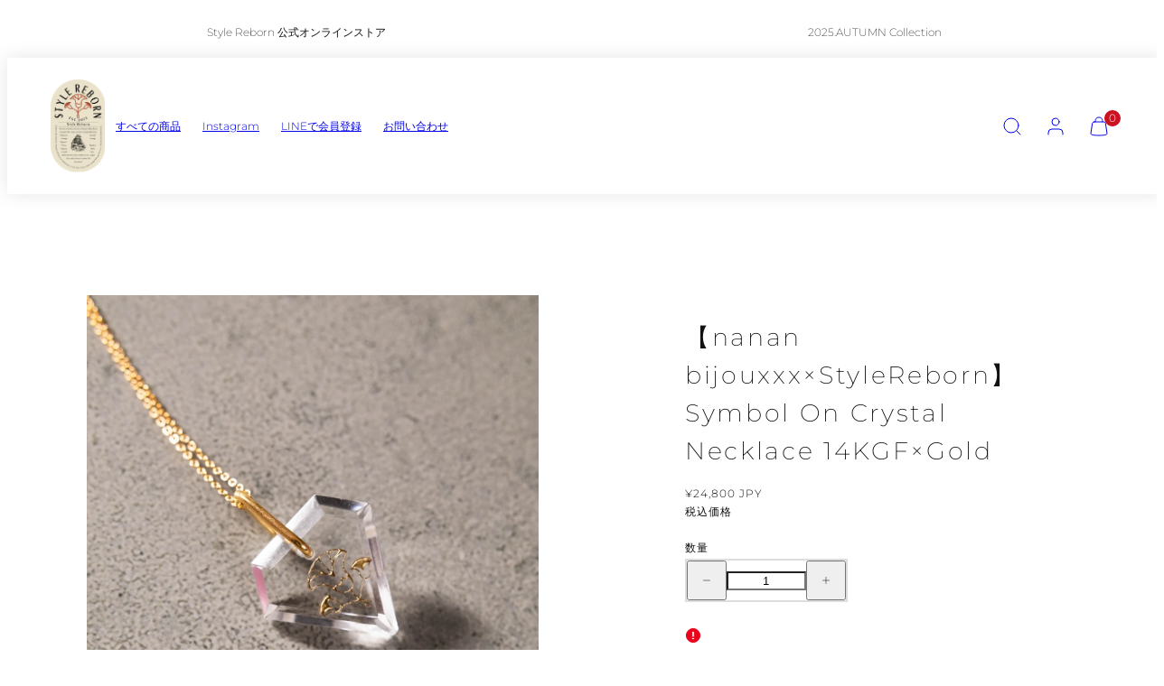

--- FILE ---
content_type: text/html; charset=utf-8
request_url: https://stylereborn.jp/products/nanan-bijouxxx-stylereborn-symbol-on-crystal-necklace-pu-silver%E3%81%AE%E3%82%B3%E3%83%94%E3%83%BC
body_size: 32910
content:
<!doctype html>
<html class="no-js template-product" lang="ja">
  <head><meta charset="utf-8">
    <meta http-equiv="X-UA-Compatible" content="IE=edge">
    <meta name="viewport" content="width=device-width,initial-scale=1"><title>
      【nanan bijouxxx×StyleReborn】Symbol On Crystal Necklace 14KGF×Gold
 &ndash; Style Reborn</title><link rel="preconnect" href="https://cdn.shopify.com" crossorigin><link rel="preconnect" href="https://fonts.shopifycdn.com" crossorigin><script type="text/javascript" src="//stylereborn.jp/cdn/shop/t/17/assets/vendor.js?v=26788904576156123371764037412" async="true"></script><style data-shopify>
  @font-face {
  font-family: Montserrat;
  font-weight: 300;
  font-style: normal;
  font-display: swap;
  src: url("//stylereborn.jp/cdn/fonts/montserrat/montserrat_n3.29e699231893fd243e1620595067294bb067ba2a.woff2") format("woff2"),
       url("//stylereborn.jp/cdn/fonts/montserrat/montserrat_n3.64ed56f012a53c08a49d49bd7e0c8d2f46119150.woff") format("woff");
}

  @font-face {
  font-family: Montserrat;
  font-weight: 700;
  font-style: normal;
  font-display: swap;
  src: url("//stylereborn.jp/cdn/fonts/montserrat/montserrat_n7.3c434e22befd5c18a6b4afadb1e3d77c128c7939.woff2") format("woff2"),
       url("//stylereborn.jp/cdn/fonts/montserrat/montserrat_n7.5d9fa6e2cae713c8fb539a9876489d86207fe957.woff") format("woff");
}

  @font-face {
  font-family: Montserrat;
  font-weight: 300;
  font-style: italic;
  font-display: swap;
  src: url("//stylereborn.jp/cdn/fonts/montserrat/montserrat_i3.9cfee8ab0b9b229ed9a7652dff7d786e45a01df2.woff2") format("woff2"),
       url("//stylereborn.jp/cdn/fonts/montserrat/montserrat_i3.68df04ba4494b4612ed6f9bf46b6c06246fa2fa4.woff") format("woff");
}

  @font-face {
  font-family: Montserrat;
  font-weight: 700;
  font-style: italic;
  font-display: swap;
  src: url("//stylereborn.jp/cdn/fonts/montserrat/montserrat_i7.a0d4a463df4f146567d871890ffb3c80408e7732.woff2") format("woff2"),
       url("//stylereborn.jp/cdn/fonts/montserrat/montserrat_i7.f6ec9f2a0681acc6f8152c40921d2a4d2e1a2c78.woff") format("woff");
}

  @font-face {
  font-family: Montserrat;
  font-weight: 200;
  font-style: normal;
  font-display: swap;
  src: url("//stylereborn.jp/cdn/fonts/montserrat/montserrat_n2.6158a4b6474a580592572fe30f04d0efe5adcbe8.woff2") format("woff2"),
       url("//stylereborn.jp/cdn/fonts/montserrat/montserrat_n2.e4b01871223c147c2b91e7b86462152be4d7b524.woff") format("woff");
}


  :root {
    --ideal-width: 1440px;
    --container-inner-width: min(100vw - var(--container-margin)*2  , var(--ideal-width));

    /* Typography - Base/Body */
    --font-body-family: Montserrat, sans-serif;
    --font-body-style: normal;
    --font-body-weight: 300;
    --font-body-line-height: 1.4;
    --font-body-letter-spacing: 0.08em;
    --font-body-text-transform: none;

    /* Typography - Heading/Titles */
    --font-heading-family: Montserrat, sans-serif;
    --font-heading-style: normal;
    --font-heading-weight: 200;
    --font-heading-line-height: 1.6;
    --font-heading-letter-spacing: 0.1em;
    --font-heading-text-transform: none;
    
    /* Typography - Subheading/Subtitle */--font-subheader-family: var(--font-heading-family);
    --font-subheader-style: var(--font-heading-style);
    --font-subheader-weight: var(--font-heading-weight);--font-subheader-text-transform: none;
    --font-subheader-line-height: ;
    --font-subheader-letter-spacing: 0.0em;
    
    /* Typography - Announcement bar */--font-announcement-family: var(--font-heading-family);
    --font-announcement-style: var(--font-heading-style);
    --font-announcement-weight: var(--font-heading-weight);--font-announcement-text-transform: none;
    --font-announcement-size: 12px;
    --font-announcement-letter-spacing: 0.0em;
    
    /* Typography - Buttons */--font-button-family: var(--font-body-family);
    --font-button-style: var(--font-body-style);
    --font-button-weight: var(--font-body-weight);--font-button-text-transform: none;
    --font-button-size: 14px;
    --font-button-letter-spacing: 0.2em;
    
    /* Typography - Site header */--font-site-header-family: var(--font-body-family);
    --font-site-header-style: var(--font-body-style);
    --font-site-header-weight: var(--font-body-weight);--font-site-header-text-transform: none;
    --font-site-header-size: 12px;
    --font-site-header-letter-spacing: 0.0em;
    
    /* Typography - Navigation */--font-navigation-family: var(--font-body-family);
    --font-navigation-style: var(--font-body-style);
    --font-navigation-weight: var(--font-body-weight);--font-navigation-text-transform: none;
    
    --font-navigation-size: 12px;
    --font-navigation-line-height: 1.4;
    --font-navigation-letter-spacing: 0.0em;

    /* Colors - Primary */
    --primary-foreground:       #111111;
    --primary-background:       #ffffff;
    --primary-borders:          #dddddd;
    --primary-card-foreground:  ;
    --primary-card-background:  #efe6df;
    --primary-card-gradient:    radial-gradient(rgba(115, 124, 62, 1), rgba(58, 64, 47, 1) 100%);
    --primary-variant-border:   rgba(17, 17, 17, 0.2);
    --primary-variant-disabled: rgba(17, 17, 17, 0.03);
    
    /* Colors - Accent */
    --accent-foreground:       #000000;
    --accent-background:       #efe6df;
    --accent-borders:          #daccc2;
    --accent-card-foreground:  #111111;
    --accent-card-background:  #ffffff;
    --accent-card-gradient:    linear-gradient(145deg, rgba(255, 211, 226, 1), rgba(168, 255, 251, 1) 100%);
    --accent-variant-border:   rgba(0, 0, 0, 0.2);
    --accent-variant-disabled: rgba(0, 0, 0, 0.03);
    
    /* Header colors */
    --header-foreground:  #000000;
    --header-background:  #ffffff;--header-light-foreground: #000000;--header-light-background: #ffffff;--header-dark-foreground: #ffffff;--header-dark-background: #000000;/* Footer colors */
    --footer-foreground:  #000000;
    --footer-background:  #efe6df;
    
    /* Drawers */
    --drawers-background: #ffffff;
    --drawers-foreground: #111111;
    --drawers-borders: #dddddd;--drawers-background-darken: #f2f2f2;/* Modals */
    --modals-foreground:  #111111;
    --modals-background:  #ffffff;
    --modals-borders:     #dddddd;

    /* Drawers and modals (shared )*/--modals-and-drawers-overlay-background: rgba(0, 0, 0, 0.3);
    --modals-and-drawers-overlay-blur: 4px;
    
    /* Indicator colors */
    --success: #4FB54A;
    --warning: #FCC13C;
    --error: #DD4242;
    
    /* Special colors */--cart-dot-foreground: #fff;--cart-dot-background: #CC1122;
    --soldout: ;
    --placeholder-bg: rgba(233, 233, 233);

    /* Colors - Button Main */
    --button-primary-foreground: #ffffff;
    --button-primary-background: #000000;
    /* See if settings.primary_color_btn_background is closer to black or white */--button-primary-background-hover: #404040;/* See if settings.primary_color_btn_foreground is closer to black or white */--button-primary-inverted-background-hover: #bfbfbf;--button-primary-outlined: #000000;

    /* Colors - Button Accent */
    --button-accent-foreground:  #000000;
    --button-accent-background:  #ffffff;
    /* See if settings.accent_color_btn_background is closer to black or white */--button-accent-background-hover: #bfbfbf;/* See if settings.accent_color_btn_foreground is closer to black or white */--button-accent-inverted-background-hover: #404040;--button-accent-outlined: #ffffff;

    /* Cards */
    --card-border-radius: 0px;
    --card-body-padding: 24px;
    --card-media-padding: 24px;

    /* Aesthetics */
    --button-radius: 0px;
    --button-padding: 0.6em 2.6em;
    --button-round-padding: 0.6em;
    --modal-border-radius: 0px;
    --inputs-border-width: 1px;
    --icon-stroke: 1;
    --icon-stroke-px: 1px;--br-img: 0px;/* Other */
    --product-card-overlay-text: #111111;
    --hover-close-url: url("data:image/svg+xml,%3Csvg version='1.1' id='Layer_1' xmlns='http://www.w3.org/2000/svg' x='0px' y='0px' width='36px' height='36px' viewBox='0 0 36 36' %3E%3Cstyle type='text/css'%3E .st0%7Bfill:%23111111;%7D .st1%7Bfill:none;stroke:%23ffffff;stroke-linecap:round;stroke-width:1;stroke-linejoin:round;%7D%0A%3C/style%3E%3Ccircle class='st0' cx='18' cy='18' r='18'/%3E%3Cline class='st1' x1='23' y1='13' x2='13' y2='23'/%3E%3Cline class='st1' x1='13' y1='13' x2='23' y2='23'/%3E%3C/svg%3E%0A");--media-background: 255, 255, 255;--sticky-header-margin-top: 0;
  }

  html {font-size: 39.0625%;

    --gutter: 24px;
    --container-margin: 24px;
    --grid-gap: 24px;
    --product-grid-gap: 6px;--max-col-width: 98px
  }

  @media only screen and (min-width: 768px) {
    html {font-size: 41.666666666666664%;
      --gutter: 24px;
      --container-margin: 48px;
      --product-grid-gap: 6px;
    }
  }/* ---------- */
  /* TYPOGRAPHY */
  body     { --font-size: 1.6rem }
  h1,.h1   { --font-size: 3.2rem }
  h2,.h2   { --font-size: 2.6rem }
  h3,.h3   { --font-size: 2.2rem }
  h4,.h4   { --font-size: 2.0rem }
  h5,.h5   { --font-size: 1.8rem }
  h6,.h6   { --font-size: 1.6rem }
  .caption { --font-size: 1.2rem }

  body {
    font-size: var(--font-size);
    font-family: var(--font-body-family);
    font-style: var(--font-body-style);
    font-weight: var(--font-body-weight);
    line-height: var(--font-body-line-height);
    letter-spacing: var(--font-body-letter-spacing); 
  }

  h1,h2,h3,h4,h5,h6,
  .h1,.h2,.h3,.h4,.h5,.h6 {
    font-size: var(--font-size);
    font-family: var(--font-heading-family);
    font-style: var(--font-heading-style);
    font-weight: var(--font-heading-weight);
    line-height: var(--font-heading-line-height);
    letter-spacing: var(--font-heading-letter-spacing);
    text-transform: var(--font-heading-text-transform);
    word-break: break-word;
  }

  @media only screen and (min-width: 768px) {
    body     { --font-size: 1.8rem }
    h1,.h1   { --font-size: 4.0rem }
    h2,.h2   { --font-size: 3.2rem }
    h3,.h3   { --font-size: 2.6rem }
    h4,.h4   { --font-size: 2.2rem }
    h5,.h5   { --font-size: 2.0rem }
    h6,.h6   { --font-size: 1.8rem }
    .caption { --font-size: 1.4rem }
  }

  /* Size modifiers */
  .size--tiny, .rte.size--tiny *              { font-size: calc(var(--font-size)*0.75) }
  .size--small, .rte.size--small *            { font-size: calc(var(--font-size)*0.85) }
  .size--default, .rte.size--default *        { font-size: var(--font-size) }
  .size--large, .rte.size--large *            { font-size: calc(var(--font-size)*1.25) }
  .size--huge, .rte.size--huge *              { font-size: calc(var(--font-size)*1.50) }
  .size--gigantic, .rte.size--gigantic *      { font-size: calc(var(--font-size)*2.00) }
  .size--outrageous, .rte.size--outrageous *  { font-size: calc(var(--font-size)*3.00) }

  .btn.size--tiny       { font-size: calc(var(--font-button-size)*0.75) !important }
  .btn.size--small      { font-size: calc(var(--font-button-size)*0.85) !important }
  .btn.size--default    { font-size: var(--font-button-size) !important }
  .btn.size--large      { font-size: calc(var(--font-button-size)*1.25) !important }
  .btn.size--huge       { font-size: calc(var(--font-button-size)*1.50) !important }
  .btn.size--gigantic   { font-size: calc(var(--font-button-size)*2.00) !important }
  .btn.size--outrageous { font-size: calc(var(--font-button-size)*3.00) !important }

  @media only screen and (min-width: 768px) {
    .sm-size--tiny, .rte.sm-size--tiny *              { font-size: calc(var(--font-size)*0.75) }
    .sm-size--small, .rte.sm-size--small *            { font-size: calc(var(--font-size)*0.85) }
    .sm-size--default, .rte.sm-size--default *        { font-size: var(--font-size) }
    .sm-size--large, .rte.sm-size--large *            { font-size: calc(var(--font-size)*1.25) }
    .sm-size--huge, .rte.sm-size--huge *              { font-size: calc(var(--font-size)*1.50) }
    .sm-size--gigantic, .rte.sm-size--gigantic *      { font-size: calc(var(--font-size)*2.00) }
    .sm-size--outrageous, .rte.sm-size--outrageous *  { font-size: calc(var(--font-size)*3.00) }

    .btn.sm-size--tiny       { font-size: calc(var(--font-button-size)*0.75) !important }
    .btn.sm-size--small      { font-size: calc(var(--font-button-size)*0.85) !important }
    .btn.sm-size--default    { font-size: var(--font-button-size) !important }
    .btn.sm-size--large      { font-size: calc(var(--font-button-size)*1.25) !important }
    .btn.sm-size--huge       { font-size: calc(var(--font-button-size)*1.50) !important }
    .btn.sm-size--gigantic   { font-size: calc(var(--font-button-size)*2.00) !important }
    .btn.sm-size--outrageous { font-size: calc(var(--font-button-size)*3.00) !important }
  }

  /* Style modifiers */
  .style--subdued   { opacity: 0.65 }
  em, .style--italic { font-family: serif }

  .subheading {
    font-family: var(--font-subheader-family);
    font-weight: var(--font-subheader-weight);
    font-style: var(--font-subheader-style);
    letter-spacing: var(--font-subheader-letter-spacing);
    line-height:  var(--font-subheader-line-height);
    text-transform: var(--font-subheader-text-transform);
  }@media only screen and (min-width: 768px) {
    .gridy-arrows {
      opacity: 0 !important;
      transform: translateY(-50%) scale(0.95) !important;
      transition: all 0.3s ease-in-out !important;
    }
    .gridy-slider:hover .gridy-arrows {
      opacity: 1 !important;
      transform: translateY(-50%) !important;
    }
  }</style>

    <link href="//stylereborn.jp/cdn/shop/t/17/assets/accessibility.css?v=116131324200099308081764037376" rel="stylesheet" type="text/css" media="all" />
    <link href="//stylereborn.jp/cdn/shop/t/17/assets/reset.css?v=59716402248917711871764037400" rel="stylesheet" type="text/css" media="all" />
    <link href="//stylereborn.jp/cdn/shop/t/17/assets/critical.css?v=63199273619442610101764037398" rel="stylesheet" type="text/css" media="all" />

      <link href="//stylereborn.jp/cdn/shop/t/17/assets/template-product.css?v=46135807927701207261764037411" rel="stylesheet" type="text/css" media="all" />
<link href="//stylereborn.jp/cdn/shop/t/17/assets/component-grid.css?v=96297055221673611541764037383" rel="stylesheet" type="text/css" media="all" />
    <link href="//stylereborn.jp/cdn/shop/t/17/assets/component-card.css?v=124202603836938185741764037378" rel="stylesheet" type="text/css" media="all" />
    <link href="//stylereborn.jp/cdn/shop/t/17/assets/component-gridy-slider.css?v=94736040301436553341764037383" rel="stylesheet" type="text/css" media="all" />
<link rel="preload" as="font" fetchpriority="high" href="//stylereborn.jp/cdn/fonts/montserrat/montserrat_n3.29e699231893fd243e1620595067294bb067ba2a.woff2" type="font/woff2" crossorigin><link rel="preload" as="font" fetchpriority="high" href="//stylereborn.jp/cdn/fonts/montserrat/montserrat_n2.6158a4b6474a580592572fe30f04d0efe5adcbe8.woff2" type="font/woff2" crossorigin>
    <link rel="preload" as="style" fetchpriority="low" href="//stylereborn.jp/cdn/shop/t/17/assets/animations.css?v=66187364481688993441764037376" onload="this.rel='stylesheet'">
    
<link rel="stylesheet" fetchpriority="low" media="print" href="//stylereborn.jp/cdn/shop/t/17/assets/component-modals.css?v=135804792679645369931764037387" onload="this.media='all'"><link rel="preload" as="style" fetchpriority="low" href="//stylereborn.jp/cdn/shop/t/17/assets/component-product-form.css?v=162022261693045213321764037393" onload="this.rel='stylesheet'">
      <link rel="preload" as="image" href="//stylereborn.jp/cdn/shopifycloud/storefront/assets/no-image-2048-a2addb12_480x480.gif" media="(max-width: 767px)">
      <link rel="preload" as="image" href="//stylereborn.jp/cdn/shop/files/popup_fukuoka-3_800x800.jpg?v=1711538836" media="(min-width: 768px)"><noscript>
      <link href="//stylereborn.jp/cdn/shop/t/17/assets/component-card.css?v=124202603836938185741764037378" rel="stylesheet" type="text/css" media="all" />
      
        <link href="//stylereborn.jp/cdn/shop/t/17/assets/animations.css?v=66187364481688993441764037376" rel="stylesheet" type="text/css" media="all" />
      
<link href="//stylereborn.jp/cdn/shop/t/17/assets/component-modals.css?v=135804792679645369931764037387" rel="stylesheet" type="text/css" media="all" />
<link href="//stylereborn.jp/cdn/shop/t/17/assets/component-product-form.css?v=162022261693045213321764037393" rel="stylesheet" type="text/css" media="all" />
</noscript><script type="text/javascript" src="//stylereborn.jp/cdn/shop/t/17/assets/global.js?v=125011687684375818441764037398" defer></script>
    <script type="text/javascript" data-loading="lazy" data-src="//stylereborn.jp/cdn/shop/t/17/assets/component-predictive-search.js?v=110552820500280890881764037390"></script><script type="text/javascript" data-loading="lazy" data-src="//stylereborn.jp/cdn/shop/t/17/assets/component-quick-buy.js?v=14383649119133059391764037395"></script><script type="text/javascript" src="//stylereborn.jp/cdn/shop/t/17/assets/component-product-form.js?v=90612092223947039531764037393" defer></script><script type="text/javascript" src="//stylereborn.jp/cdn/shop/t/17/assets/component-animations.js?v=106395632766080296651764037378" defer>
    <script>window.performance && window.performance.mark && window.performance.mark('shopify.content_for_header.start');</script><meta id="shopify-digital-wallet" name="shopify-digital-wallet" content="/82832884018/digital_wallets/dialog">
<meta name="shopify-checkout-api-token" content="404e125f540a269b349d73ad6fcfa017">
<meta id="in-context-paypal-metadata" data-shop-id="82832884018" data-venmo-supported="false" data-environment="production" data-locale="ja_JP" data-paypal-v4="true" data-currency="JPY">
<link rel="alternate" type="application/json+oembed" href="https://stylereborn.jp/products/nanan-bijouxxx-stylereborn-symbol-on-crystal-necklace-pu-silver%e3%81%ae%e3%82%b3%e3%83%94%e3%83%bc.oembed">
<script async="async" src="/checkouts/internal/preloads.js?locale=ja-JP"></script>
<link rel="preconnect" href="https://shop.app" crossorigin="anonymous">
<script async="async" src="https://shop.app/checkouts/internal/preloads.js?locale=ja-JP&shop_id=82832884018" crossorigin="anonymous"></script>
<script id="apple-pay-shop-capabilities" type="application/json">{"shopId":82832884018,"countryCode":"JP","currencyCode":"JPY","merchantCapabilities":["supports3DS"],"merchantId":"gid:\/\/shopify\/Shop\/82832884018","merchantName":"Style Reborn","requiredBillingContactFields":["postalAddress","email"],"requiredShippingContactFields":["postalAddress","email"],"shippingType":"shipping","supportedNetworks":["visa","masterCard","amex","jcb","discover"],"total":{"type":"pending","label":"Style Reborn","amount":"1.00"},"shopifyPaymentsEnabled":true,"supportsSubscriptions":true}</script>
<script id="shopify-features" type="application/json">{"accessToken":"404e125f540a269b349d73ad6fcfa017","betas":["rich-media-storefront-analytics"],"domain":"stylereborn.jp","predictiveSearch":false,"shopId":82832884018,"locale":"ja"}</script>
<script>var Shopify = Shopify || {};
Shopify.shop = "9eb652-4.myshopify.com";
Shopify.locale = "ja";
Shopify.currency = {"active":"JPY","rate":"1.0"};
Shopify.country = "JP";
Shopify.theme = {"name":"Style Reborn（2025年11月更新）","id":181829239090,"schema_name":"Taiga","schema_version":"2.0.1","theme_store_id":1751,"role":"main"};
Shopify.theme.handle = "null";
Shopify.theme.style = {"id":null,"handle":null};
Shopify.cdnHost = "stylereborn.jp/cdn";
Shopify.routes = Shopify.routes || {};
Shopify.routes.root = "/";</script>
<script type="module">!function(o){(o.Shopify=o.Shopify||{}).modules=!0}(window);</script>
<script>!function(o){function n(){var o=[];function n(){o.push(Array.prototype.slice.apply(arguments))}return n.q=o,n}var t=o.Shopify=o.Shopify||{};t.loadFeatures=n(),t.autoloadFeatures=n()}(window);</script>
<script>
  window.ShopifyPay = window.ShopifyPay || {};
  window.ShopifyPay.apiHost = "shop.app\/pay";
  window.ShopifyPay.redirectState = null;
</script>
<script id="shop-js-analytics" type="application/json">{"pageType":"product"}</script>
<script defer="defer" async type="module" src="//stylereborn.jp/cdn/shopifycloud/shop-js/modules/v2/client.init-shop-cart-sync_CRO8OuKI.ja.esm.js"></script>
<script defer="defer" async type="module" src="//stylereborn.jp/cdn/shopifycloud/shop-js/modules/v2/chunk.common_A56sv42F.esm.js"></script>
<script type="module">
  await import("//stylereborn.jp/cdn/shopifycloud/shop-js/modules/v2/client.init-shop-cart-sync_CRO8OuKI.ja.esm.js");
await import("//stylereborn.jp/cdn/shopifycloud/shop-js/modules/v2/chunk.common_A56sv42F.esm.js");

  window.Shopify.SignInWithShop?.initShopCartSync?.({"fedCMEnabled":true,"windoidEnabled":true});

</script>
<script>
  window.Shopify = window.Shopify || {};
  if (!window.Shopify.featureAssets) window.Shopify.featureAssets = {};
  window.Shopify.featureAssets['shop-js'] = {"shop-cart-sync":["modules/v2/client.shop-cart-sync_Rbupk0-S.ja.esm.js","modules/v2/chunk.common_A56sv42F.esm.js"],"init-fed-cm":["modules/v2/client.init-fed-cm_Brlme73P.ja.esm.js","modules/v2/chunk.common_A56sv42F.esm.js"],"shop-button":["modules/v2/client.shop-button_CAOYMen2.ja.esm.js","modules/v2/chunk.common_A56sv42F.esm.js"],"shop-cash-offers":["modules/v2/client.shop-cash-offers_ivvZeP39.ja.esm.js","modules/v2/chunk.common_A56sv42F.esm.js","modules/v2/chunk.modal_ILhUGby7.esm.js"],"init-windoid":["modules/v2/client.init-windoid_BLzf7E_S.ja.esm.js","modules/v2/chunk.common_A56sv42F.esm.js"],"init-shop-email-lookup-coordinator":["modules/v2/client.init-shop-email-lookup-coordinator_Dz-pgYZI.ja.esm.js","modules/v2/chunk.common_A56sv42F.esm.js"],"shop-toast-manager":["modules/v2/client.shop-toast-manager_BRuj-JEc.ja.esm.js","modules/v2/chunk.common_A56sv42F.esm.js"],"shop-login-button":["modules/v2/client.shop-login-button_DgSCIKnN.ja.esm.js","modules/v2/chunk.common_A56sv42F.esm.js","modules/v2/chunk.modal_ILhUGby7.esm.js"],"avatar":["modules/v2/client.avatar_BTnouDA3.ja.esm.js"],"pay-button":["modules/v2/client.pay-button_CxybczQF.ja.esm.js","modules/v2/chunk.common_A56sv42F.esm.js"],"init-shop-cart-sync":["modules/v2/client.init-shop-cart-sync_CRO8OuKI.ja.esm.js","modules/v2/chunk.common_A56sv42F.esm.js"],"init-customer-accounts":["modules/v2/client.init-customer-accounts_B7JfRd7a.ja.esm.js","modules/v2/client.shop-login-button_DgSCIKnN.ja.esm.js","modules/v2/chunk.common_A56sv42F.esm.js","modules/v2/chunk.modal_ILhUGby7.esm.js"],"init-shop-for-new-customer-accounts":["modules/v2/client.init-shop-for-new-customer-accounts_DuVdZwgs.ja.esm.js","modules/v2/client.shop-login-button_DgSCIKnN.ja.esm.js","modules/v2/chunk.common_A56sv42F.esm.js","modules/v2/chunk.modal_ILhUGby7.esm.js"],"init-customer-accounts-sign-up":["modules/v2/client.init-customer-accounts-sign-up_Bo1CzG-w.ja.esm.js","modules/v2/client.shop-login-button_DgSCIKnN.ja.esm.js","modules/v2/chunk.common_A56sv42F.esm.js","modules/v2/chunk.modal_ILhUGby7.esm.js"],"checkout-modal":["modules/v2/client.checkout-modal_B2T2_lCJ.ja.esm.js","modules/v2/chunk.common_A56sv42F.esm.js","modules/v2/chunk.modal_ILhUGby7.esm.js"],"shop-follow-button":["modules/v2/client.shop-follow-button_Bkz4TQZn.ja.esm.js","modules/v2/chunk.common_A56sv42F.esm.js","modules/v2/chunk.modal_ILhUGby7.esm.js"],"lead-capture":["modules/v2/client.lead-capture_C6eAi-6_.ja.esm.js","modules/v2/chunk.common_A56sv42F.esm.js","modules/v2/chunk.modal_ILhUGby7.esm.js"],"shop-login":["modules/v2/client.shop-login_QcPsljo4.ja.esm.js","modules/v2/chunk.common_A56sv42F.esm.js","modules/v2/chunk.modal_ILhUGby7.esm.js"],"payment-terms":["modules/v2/client.payment-terms_Dt9LCeZF.ja.esm.js","modules/v2/chunk.common_A56sv42F.esm.js","modules/v2/chunk.modal_ILhUGby7.esm.js"]};
</script>
<script id="__st">var __st={"a":82832884018,"offset":32400,"reqid":"4f12281b-0036-4d0c-89a4-bc9330de914e-1768496921","pageurl":"stylereborn.jp\/products\/nanan-bijouxxx-stylereborn-symbol-on-crystal-necklace-pu-silver%E3%81%AE%E3%82%B3%E3%83%94%E3%83%BC","u":"8ca3f7ab5d22","p":"product","rtyp":"product","rid":9126351274290};</script>
<script>window.ShopifyPaypalV4VisibilityTracking = true;</script>
<script id="captcha-bootstrap">!function(){'use strict';const t='contact',e='account',n='new_comment',o=[[t,t],['blogs',n],['comments',n],[t,'customer']],c=[[e,'customer_login'],[e,'guest_login'],[e,'recover_customer_password'],[e,'create_customer']],r=t=>t.map((([t,e])=>`form[action*='/${t}']:not([data-nocaptcha='true']) input[name='form_type'][value='${e}']`)).join(','),a=t=>()=>t?[...document.querySelectorAll(t)].map((t=>t.form)):[];function s(){const t=[...o],e=r(t);return a(e)}const i='password',u='form_key',d=['recaptcha-v3-token','g-recaptcha-response','h-captcha-response',i],f=()=>{try{return window.sessionStorage}catch{return}},m='__shopify_v',_=t=>t.elements[u];function p(t,e,n=!1){try{const o=window.sessionStorage,c=JSON.parse(o.getItem(e)),{data:r}=function(t){const{data:e,action:n}=t;return t[m]||n?{data:e,action:n}:{data:t,action:n}}(c);for(const[e,n]of Object.entries(r))t.elements[e]&&(t.elements[e].value=n);n&&o.removeItem(e)}catch(o){console.error('form repopulation failed',{error:o})}}const l='form_type',E='cptcha';function T(t){t.dataset[E]=!0}const w=window,h=w.document,L='Shopify',v='ce_forms',y='captcha';let A=!1;((t,e)=>{const n=(g='f06e6c50-85a8-45c8-87d0-21a2b65856fe',I='https://cdn.shopify.com/shopifycloud/storefront-forms-hcaptcha/ce_storefront_forms_captcha_hcaptcha.v1.5.2.iife.js',D={infoText:'hCaptchaによる保護',privacyText:'プライバシー',termsText:'利用規約'},(t,e,n)=>{const o=w[L][v],c=o.bindForm;if(c)return c(t,g,e,D).then(n);var r;o.q.push([[t,g,e,D],n]),r=I,A||(h.body.append(Object.assign(h.createElement('script'),{id:'captcha-provider',async:!0,src:r})),A=!0)});var g,I,D;w[L]=w[L]||{},w[L][v]=w[L][v]||{},w[L][v].q=[],w[L][y]=w[L][y]||{},w[L][y].protect=function(t,e){n(t,void 0,e),T(t)},Object.freeze(w[L][y]),function(t,e,n,w,h,L){const[v,y,A,g]=function(t,e,n){const i=e?o:[],u=t?c:[],d=[...i,...u],f=r(d),m=r(i),_=r(d.filter((([t,e])=>n.includes(e))));return[a(f),a(m),a(_),s()]}(w,h,L),I=t=>{const e=t.target;return e instanceof HTMLFormElement?e:e&&e.form},D=t=>v().includes(t);t.addEventListener('submit',(t=>{const e=I(t);if(!e)return;const n=D(e)&&!e.dataset.hcaptchaBound&&!e.dataset.recaptchaBound,o=_(e),c=g().includes(e)&&(!o||!o.value);(n||c)&&t.preventDefault(),c&&!n&&(function(t){try{if(!f())return;!function(t){const e=f();if(!e)return;const n=_(t);if(!n)return;const o=n.value;o&&e.removeItem(o)}(t);const e=Array.from(Array(32),(()=>Math.random().toString(36)[2])).join('');!function(t,e){_(t)||t.append(Object.assign(document.createElement('input'),{type:'hidden',name:u})),t.elements[u].value=e}(t,e),function(t,e){const n=f();if(!n)return;const o=[...t.querySelectorAll(`input[type='${i}']`)].map((({name:t})=>t)),c=[...d,...o],r={};for(const[a,s]of new FormData(t).entries())c.includes(a)||(r[a]=s);n.setItem(e,JSON.stringify({[m]:1,action:t.action,data:r}))}(t,e)}catch(e){console.error('failed to persist form',e)}}(e),e.submit())}));const S=(t,e)=>{t&&!t.dataset[E]&&(n(t,e.some((e=>e===t))),T(t))};for(const o of['focusin','change'])t.addEventListener(o,(t=>{const e=I(t);D(e)&&S(e,y())}));const B=e.get('form_key'),M=e.get(l),P=B&&M;t.addEventListener('DOMContentLoaded',(()=>{const t=y();if(P)for(const e of t)e.elements[l].value===M&&p(e,B);[...new Set([...A(),...v().filter((t=>'true'===t.dataset.shopifyCaptcha))])].forEach((e=>S(e,t)))}))}(h,new URLSearchParams(w.location.search),n,t,e,['guest_login'])})(!0,!0)}();</script>
<script integrity="sha256-4kQ18oKyAcykRKYeNunJcIwy7WH5gtpwJnB7kiuLZ1E=" data-source-attribution="shopify.loadfeatures" defer="defer" src="//stylereborn.jp/cdn/shopifycloud/storefront/assets/storefront/load_feature-a0a9edcb.js" crossorigin="anonymous"></script>
<script crossorigin="anonymous" defer="defer" src="//stylereborn.jp/cdn/shopifycloud/storefront/assets/shopify_pay/storefront-65b4c6d7.js?v=20250812"></script>
<script data-source-attribution="shopify.dynamic_checkout.dynamic.init">var Shopify=Shopify||{};Shopify.PaymentButton=Shopify.PaymentButton||{isStorefrontPortableWallets:!0,init:function(){window.Shopify.PaymentButton.init=function(){};var t=document.createElement("script");t.src="https://stylereborn.jp/cdn/shopifycloud/portable-wallets/latest/portable-wallets.ja.js",t.type="module",document.head.appendChild(t)}};
</script>
<script data-source-attribution="shopify.dynamic_checkout.buyer_consent">
  function portableWalletsHideBuyerConsent(e){var t=document.getElementById("shopify-buyer-consent"),n=document.getElementById("shopify-subscription-policy-button");t&&n&&(t.classList.add("hidden"),t.setAttribute("aria-hidden","true"),n.removeEventListener("click",e))}function portableWalletsShowBuyerConsent(e){var t=document.getElementById("shopify-buyer-consent"),n=document.getElementById("shopify-subscription-policy-button");t&&n&&(t.classList.remove("hidden"),t.removeAttribute("aria-hidden"),n.addEventListener("click",e))}window.Shopify?.PaymentButton&&(window.Shopify.PaymentButton.hideBuyerConsent=portableWalletsHideBuyerConsent,window.Shopify.PaymentButton.showBuyerConsent=portableWalletsShowBuyerConsent);
</script>
<script>
  function portableWalletsCleanup(e){e&&e.src&&console.error("Failed to load portable wallets script "+e.src);var t=document.querySelectorAll("shopify-accelerated-checkout .shopify-payment-button__skeleton, shopify-accelerated-checkout-cart .wallet-cart-button__skeleton"),e=document.getElementById("shopify-buyer-consent");for(let e=0;e<t.length;e++)t[e].remove();e&&e.remove()}function portableWalletsNotLoadedAsModule(e){e instanceof ErrorEvent&&"string"==typeof e.message&&e.message.includes("import.meta")&&"string"==typeof e.filename&&e.filename.includes("portable-wallets")&&(window.removeEventListener("error",portableWalletsNotLoadedAsModule),window.Shopify.PaymentButton.failedToLoad=e,"loading"===document.readyState?document.addEventListener("DOMContentLoaded",window.Shopify.PaymentButton.init):window.Shopify.PaymentButton.init())}window.addEventListener("error",portableWalletsNotLoadedAsModule);
</script>

<script type="module" src="https://stylereborn.jp/cdn/shopifycloud/portable-wallets/latest/portable-wallets.ja.js" onError="portableWalletsCleanup(this)" crossorigin="anonymous"></script>
<script nomodule>
  document.addEventListener("DOMContentLoaded", portableWalletsCleanup);
</script>

<link id="shopify-accelerated-checkout-styles" rel="stylesheet" media="screen" href="https://stylereborn.jp/cdn/shopifycloud/portable-wallets/latest/accelerated-checkout-backwards-compat.css" crossorigin="anonymous">
<style id="shopify-accelerated-checkout-cart">
        #shopify-buyer-consent {
  margin-top: 1em;
  display: inline-block;
  width: 100%;
}

#shopify-buyer-consent.hidden {
  display: none;
}

#shopify-subscription-policy-button {
  background: none;
  border: none;
  padding: 0;
  text-decoration: underline;
  font-size: inherit;
  cursor: pointer;
}

#shopify-subscription-policy-button::before {
  box-shadow: none;
}

      </style>
<script id="sections-script" data-sections="product-recommendations" defer="defer" src="//stylereborn.jp/cdn/shop/t/17/compiled_assets/scripts.js?900"></script>
<script>window.performance && window.performance.mark && window.performance.mark('shopify.content_for_header.end');</script>

      <meta name="description" content="Symbol On Crystal Necklace 14KGF×Gold 【Impressions of the Nana Uchida@nanan bijouxxx】 水晶の方はインドでオリジナルカットを施したパーツに、国内でロゴを彫刻した唯一無二のアイテム。水晶もハイクオリティで、高級感ある仕上がりにしました。 【Meaning of stone】 水晶は、パワーストーンを代表する石で、一般的には「クリスタル」と呼ばれています。石英（クォーツ）という二酸化ケイ素が結晶化してできる石の中で、特に無色透明なものを水晶（クリスタル）と呼びます。含有物や埋石環境で石や模様が異なり、その状態によってアメジスト、アゲート、シトリン、ローズ">
    
    <link rel="canonical" href="https://stylereborn.jp/products/nanan-bijouxxx-stylereborn-symbol-on-crystal-necklace-pu-silver%e3%81%ae%e3%82%b3%e3%83%94%e3%83%bc">
    

<meta property="og:site_name" content="Style Reborn">
<meta property="og:url" content="https://stylereborn.jp/products/nanan-bijouxxx-stylereborn-symbol-on-crystal-necklace-pu-silver%e3%81%ae%e3%82%b3%e3%83%94%e3%83%bc">
<meta property="og:title" content="【nanan bijouxxx×StyleReborn】Symbol On Crystal Necklace 14KGF×Gold">
<meta property="og:type" content="product">
<meta property="og:description" content="Symbol On Crystal Necklace 14KGF×Gold 【Impressions of the Nana Uchida@nanan bijouxxx】 水晶の方はインドでオリジナルカットを施したパーツに、国内でロゴを彫刻した唯一無二のアイテム。水晶もハイクオリティで、高級感ある仕上がりにしました。 【Meaning of stone】 水晶は、パワーストーンを代表する石で、一般的には「クリスタル」と呼ばれています。石英（クォーツ）という二酸化ケイ素が結晶化してできる石の中で、特に無色透明なものを水晶（クリスタル）と呼びます。含有物や埋石環境で石や模様が異なり、その状態によってアメジスト、アゲート、シトリン、ローズ"><meta property="og:image" content="http://stylereborn.jp/cdn/shop/files/popup_fukuoka-3.jpg?v=1711538836">
  <meta property="og:image:secure_url" content="https://stylereborn.jp/cdn/shop/files/popup_fukuoka-3.jpg?v=1711538836">
  <meta property="og:image:width" content="4000">
  <meta property="og:image:height" content="6000"><meta property="og:price:amount" content="24,800">
  <meta property="og:price:currency" content="JPY"><meta name="twitter:card" content="summary_large_image">
<meta name="twitter:title" content="【nanan bijouxxx×StyleReborn】Symbol On Crystal Necklace 14KGF×Gold">
<meta name="twitter:description" content="Symbol On Crystal Necklace 14KGF×Gold 【Impressions of the Nana Uchida@nanan bijouxxx】 水晶の方はインドでオリジナルカットを施したパーツに、国内でロゴを彫刻した唯一無二のアイテム。水晶もハイクオリティで、高級感ある仕上がりにしました。 【Meaning of stone】 水晶は、パワーストーンを代表する石で、一般的には「クリスタル」と呼ばれています。石英（クォーツ）という二酸化ケイ素が結晶化してできる石の中で、特に無色透明なものを水晶（クリスタル）と呼びます。含有物や埋石環境で石や模様が異なり、その状態によってアメジスト、アゲート、シトリン、ローズ">

    <script>
      document.documentElement.className = document.documentElement.className.replace('no-js', 'js');
    </script>

    <meta name="theme-color" content="#ffffff "><link rel="shortcut icon" href="//stylereborn.jp/cdn/shop/files/Style_Reborn_01.svg?crop=center&height=32&v=1698288947&width=32" type="image/png" /><link href="https://monorail-edge.shopifysvc.com" rel="dns-prefetch">
<script>(function(){if ("sendBeacon" in navigator && "performance" in window) {try {var session_token_from_headers = performance.getEntriesByType('navigation')[0].serverTiming.find(x => x.name == '_s').description;} catch {var session_token_from_headers = undefined;}var session_cookie_matches = document.cookie.match(/_shopify_s=([^;]*)/);var session_token_from_cookie = session_cookie_matches && session_cookie_matches.length === 2 ? session_cookie_matches[1] : "";var session_token = session_token_from_headers || session_token_from_cookie || "";function handle_abandonment_event(e) {var entries = performance.getEntries().filter(function(entry) {return /monorail-edge.shopifysvc.com/.test(entry.name);});if (!window.abandonment_tracked && entries.length === 0) {window.abandonment_tracked = true;var currentMs = Date.now();var navigation_start = performance.timing.navigationStart;var payload = {shop_id: 82832884018,url: window.location.href,navigation_start,duration: currentMs - navigation_start,session_token,page_type: "product"};window.navigator.sendBeacon("https://monorail-edge.shopifysvc.com/v1/produce", JSON.stringify({schema_id: "online_store_buyer_site_abandonment/1.1",payload: payload,metadata: {event_created_at_ms: currentMs,event_sent_at_ms: currentMs}}));}}window.addEventListener('pagehide', handle_abandonment_event);}}());</script>
<script id="web-pixels-manager-setup">(function e(e,d,r,n,o){if(void 0===o&&(o={}),!Boolean(null===(a=null===(i=window.Shopify)||void 0===i?void 0:i.analytics)||void 0===a?void 0:a.replayQueue)){var i,a;window.Shopify=window.Shopify||{};var t=window.Shopify;t.analytics=t.analytics||{};var s=t.analytics;s.replayQueue=[],s.publish=function(e,d,r){return s.replayQueue.push([e,d,r]),!0};try{self.performance.mark("wpm:start")}catch(e){}var l=function(){var e={modern:/Edge?\/(1{2}[4-9]|1[2-9]\d|[2-9]\d{2}|\d{4,})\.\d+(\.\d+|)|Firefox\/(1{2}[4-9]|1[2-9]\d|[2-9]\d{2}|\d{4,})\.\d+(\.\d+|)|Chrom(ium|e)\/(9{2}|\d{3,})\.\d+(\.\d+|)|(Maci|X1{2}).+ Version\/(15\.\d+|(1[6-9]|[2-9]\d|\d{3,})\.\d+)([,.]\d+|)( \(\w+\)|)( Mobile\/\w+|) Safari\/|Chrome.+OPR\/(9{2}|\d{3,})\.\d+\.\d+|(CPU[ +]OS|iPhone[ +]OS|CPU[ +]iPhone|CPU IPhone OS|CPU iPad OS)[ +]+(15[._]\d+|(1[6-9]|[2-9]\d|\d{3,})[._]\d+)([._]\d+|)|Android:?[ /-](13[3-9]|1[4-9]\d|[2-9]\d{2}|\d{4,})(\.\d+|)(\.\d+|)|Android.+Firefox\/(13[5-9]|1[4-9]\d|[2-9]\d{2}|\d{4,})\.\d+(\.\d+|)|Android.+Chrom(ium|e)\/(13[3-9]|1[4-9]\d|[2-9]\d{2}|\d{4,})\.\d+(\.\d+|)|SamsungBrowser\/([2-9]\d|\d{3,})\.\d+/,legacy:/Edge?\/(1[6-9]|[2-9]\d|\d{3,})\.\d+(\.\d+|)|Firefox\/(5[4-9]|[6-9]\d|\d{3,})\.\d+(\.\d+|)|Chrom(ium|e)\/(5[1-9]|[6-9]\d|\d{3,})\.\d+(\.\d+|)([\d.]+$|.*Safari\/(?![\d.]+ Edge\/[\d.]+$))|(Maci|X1{2}).+ Version\/(10\.\d+|(1[1-9]|[2-9]\d|\d{3,})\.\d+)([,.]\d+|)( \(\w+\)|)( Mobile\/\w+|) Safari\/|Chrome.+OPR\/(3[89]|[4-9]\d|\d{3,})\.\d+\.\d+|(CPU[ +]OS|iPhone[ +]OS|CPU[ +]iPhone|CPU IPhone OS|CPU iPad OS)[ +]+(10[._]\d+|(1[1-9]|[2-9]\d|\d{3,})[._]\d+)([._]\d+|)|Android:?[ /-](13[3-9]|1[4-9]\d|[2-9]\d{2}|\d{4,})(\.\d+|)(\.\d+|)|Mobile Safari.+OPR\/([89]\d|\d{3,})\.\d+\.\d+|Android.+Firefox\/(13[5-9]|1[4-9]\d|[2-9]\d{2}|\d{4,})\.\d+(\.\d+|)|Android.+Chrom(ium|e)\/(13[3-9]|1[4-9]\d|[2-9]\d{2}|\d{4,})\.\d+(\.\d+|)|Android.+(UC? ?Browser|UCWEB|U3)[ /]?(15\.([5-9]|\d{2,})|(1[6-9]|[2-9]\d|\d{3,})\.\d+)\.\d+|SamsungBrowser\/(5\.\d+|([6-9]|\d{2,})\.\d+)|Android.+MQ{2}Browser\/(14(\.(9|\d{2,})|)|(1[5-9]|[2-9]\d|\d{3,})(\.\d+|))(\.\d+|)|K[Aa][Ii]OS\/(3\.\d+|([4-9]|\d{2,})\.\d+)(\.\d+|)/},d=e.modern,r=e.legacy,n=navigator.userAgent;return n.match(d)?"modern":n.match(r)?"legacy":"unknown"}(),u="modern"===l?"modern":"legacy",c=(null!=n?n:{modern:"",legacy:""})[u],f=function(e){return[e.baseUrl,"/wpm","/b",e.hashVersion,"modern"===e.buildTarget?"m":"l",".js"].join("")}({baseUrl:d,hashVersion:r,buildTarget:u}),m=function(e){var d=e.version,r=e.bundleTarget,n=e.surface,o=e.pageUrl,i=e.monorailEndpoint;return{emit:function(e){var a=e.status,t=e.errorMsg,s=(new Date).getTime(),l=JSON.stringify({metadata:{event_sent_at_ms:s},events:[{schema_id:"web_pixels_manager_load/3.1",payload:{version:d,bundle_target:r,page_url:o,status:a,surface:n,error_msg:t},metadata:{event_created_at_ms:s}}]});if(!i)return console&&console.warn&&console.warn("[Web Pixels Manager] No Monorail endpoint provided, skipping logging."),!1;try{return self.navigator.sendBeacon.bind(self.navigator)(i,l)}catch(e){}var u=new XMLHttpRequest;try{return u.open("POST",i,!0),u.setRequestHeader("Content-Type","text/plain"),u.send(l),!0}catch(e){return console&&console.warn&&console.warn("[Web Pixels Manager] Got an unhandled error while logging to Monorail."),!1}}}}({version:r,bundleTarget:l,surface:e.surface,pageUrl:self.location.href,monorailEndpoint:e.monorailEndpoint});try{o.browserTarget=l,function(e){var d=e.src,r=e.async,n=void 0===r||r,o=e.onload,i=e.onerror,a=e.sri,t=e.scriptDataAttributes,s=void 0===t?{}:t,l=document.createElement("script"),u=document.querySelector("head"),c=document.querySelector("body");if(l.async=n,l.src=d,a&&(l.integrity=a,l.crossOrigin="anonymous"),s)for(var f in s)if(Object.prototype.hasOwnProperty.call(s,f))try{l.dataset[f]=s[f]}catch(e){}if(o&&l.addEventListener("load",o),i&&l.addEventListener("error",i),u)u.appendChild(l);else{if(!c)throw new Error("Did not find a head or body element to append the script");c.appendChild(l)}}({src:f,async:!0,onload:function(){if(!function(){var e,d;return Boolean(null===(d=null===(e=window.Shopify)||void 0===e?void 0:e.analytics)||void 0===d?void 0:d.initialized)}()){var d=window.webPixelsManager.init(e)||void 0;if(d){var r=window.Shopify.analytics;r.replayQueue.forEach((function(e){var r=e[0],n=e[1],o=e[2];d.publishCustomEvent(r,n,o)})),r.replayQueue=[],r.publish=d.publishCustomEvent,r.visitor=d.visitor,r.initialized=!0}}},onerror:function(){return m.emit({status:"failed",errorMsg:"".concat(f," has failed to load")})},sri:function(e){var d=/^sha384-[A-Za-z0-9+/=]+$/;return"string"==typeof e&&d.test(e)}(c)?c:"",scriptDataAttributes:o}),m.emit({status:"loading"})}catch(e){m.emit({status:"failed",errorMsg:(null==e?void 0:e.message)||"Unknown error"})}}})({shopId: 82832884018,storefrontBaseUrl: "https://stylereborn.jp",extensionsBaseUrl: "https://extensions.shopifycdn.com/cdn/shopifycloud/web-pixels-manager",monorailEndpoint: "https://monorail-edge.shopifysvc.com/unstable/produce_batch",surface: "storefront-renderer",enabledBetaFlags: ["2dca8a86"],webPixelsConfigList: [{"id":"735281458","configuration":"{\"config\":\"{\\\"pixel_id\\\":\\\"G-L8MTQRTYPR\\\",\\\"gtag_events\\\":[{\\\"type\\\":\\\"purchase\\\",\\\"action_label\\\":\\\"G-L8MTQRTYPR\\\"},{\\\"type\\\":\\\"page_view\\\",\\\"action_label\\\":\\\"G-L8MTQRTYPR\\\"},{\\\"type\\\":\\\"view_item\\\",\\\"action_label\\\":\\\"G-L8MTQRTYPR\\\"},{\\\"type\\\":\\\"search\\\",\\\"action_label\\\":\\\"G-L8MTQRTYPR\\\"},{\\\"type\\\":\\\"add_to_cart\\\",\\\"action_label\\\":\\\"G-L8MTQRTYPR\\\"},{\\\"type\\\":\\\"begin_checkout\\\",\\\"action_label\\\":\\\"G-L8MTQRTYPR\\\"},{\\\"type\\\":\\\"add_payment_info\\\",\\\"action_label\\\":\\\"G-L8MTQRTYPR\\\"}],\\\"enable_monitoring_mode\\\":false}\"}","eventPayloadVersion":"v1","runtimeContext":"OPEN","scriptVersion":"b2a88bafab3e21179ed38636efcd8a93","type":"APP","apiClientId":1780363,"privacyPurposes":[],"dataSharingAdjustments":{"protectedCustomerApprovalScopes":["read_customer_address","read_customer_email","read_customer_name","read_customer_personal_data","read_customer_phone"]}},{"id":"192741682","configuration":"{\"tagID\":\"2613838393720\"}","eventPayloadVersion":"v1","runtimeContext":"STRICT","scriptVersion":"18031546ee651571ed29edbe71a3550b","type":"APP","apiClientId":3009811,"privacyPurposes":["ANALYTICS","MARKETING","SALE_OF_DATA"],"dataSharingAdjustments":{"protectedCustomerApprovalScopes":["read_customer_address","read_customer_email","read_customer_name","read_customer_personal_data","read_customer_phone"]}},{"id":"shopify-app-pixel","configuration":"{}","eventPayloadVersion":"v1","runtimeContext":"STRICT","scriptVersion":"0450","apiClientId":"shopify-pixel","type":"APP","privacyPurposes":["ANALYTICS","MARKETING"]},{"id":"shopify-custom-pixel","eventPayloadVersion":"v1","runtimeContext":"LAX","scriptVersion":"0450","apiClientId":"shopify-pixel","type":"CUSTOM","privacyPurposes":["ANALYTICS","MARKETING"]}],isMerchantRequest: false,initData: {"shop":{"name":"Style Reborn","paymentSettings":{"currencyCode":"JPY"},"myshopifyDomain":"9eb652-4.myshopify.com","countryCode":"JP","storefrontUrl":"https:\/\/stylereborn.jp"},"customer":null,"cart":null,"checkout":null,"productVariants":[{"price":{"amount":24800.0,"currencyCode":"JPY"},"product":{"title":"【nanan bijouxxx×StyleReborn】Symbol On Crystal Necklace 14KGF×Gold","vendor":"Style Reborn","id":"9126351274290","untranslatedTitle":"【nanan bijouxxx×StyleReborn】Symbol On Crystal Necklace 14KGF×Gold","url":"\/products\/nanan-bijouxxx-stylereborn-symbol-on-crystal-necklace-pu-silver%E3%81%AE%E3%82%B3%E3%83%94%E3%83%BC","type":"Symbol On Crystal Necklace"},"id":"48103405682994","image":{"src":"\/\/stylereborn.jp\/cdn\/shop\/files\/popup_fukuoka-3.jpg?v=1711538836"},"sku":"SR-NANA-SOCN02-14KGF-K","title":"Default Title","untranslatedTitle":"Default Title"}],"purchasingCompany":null},},"https://stylereborn.jp/cdn","fcfee988w5aeb613cpc8e4bc33m6693e112",{"modern":"","legacy":""},{"shopId":"82832884018","storefrontBaseUrl":"https:\/\/stylereborn.jp","extensionBaseUrl":"https:\/\/extensions.shopifycdn.com\/cdn\/shopifycloud\/web-pixels-manager","surface":"storefront-renderer","enabledBetaFlags":"[\"2dca8a86\"]","isMerchantRequest":"false","hashVersion":"fcfee988w5aeb613cpc8e4bc33m6693e112","publish":"custom","events":"[[\"page_viewed\",{}],[\"product_viewed\",{\"productVariant\":{\"price\":{\"amount\":24800.0,\"currencyCode\":\"JPY\"},\"product\":{\"title\":\"【nanan bijouxxx×StyleReborn】Symbol On Crystal Necklace 14KGF×Gold\",\"vendor\":\"Style Reborn\",\"id\":\"9126351274290\",\"untranslatedTitle\":\"【nanan bijouxxx×StyleReborn】Symbol On Crystal Necklace 14KGF×Gold\",\"url\":\"\/products\/nanan-bijouxxx-stylereborn-symbol-on-crystal-necklace-pu-silver%E3%81%AE%E3%82%B3%E3%83%94%E3%83%BC\",\"type\":\"Symbol On Crystal Necklace\"},\"id\":\"48103405682994\",\"image\":{\"src\":\"\/\/stylereborn.jp\/cdn\/shop\/files\/popup_fukuoka-3.jpg?v=1711538836\"},\"sku\":\"SR-NANA-SOCN02-14KGF-K\",\"title\":\"Default Title\",\"untranslatedTitle\":\"Default Title\"}}]]"});</script><script>
  window.ShopifyAnalytics = window.ShopifyAnalytics || {};
  window.ShopifyAnalytics.meta = window.ShopifyAnalytics.meta || {};
  window.ShopifyAnalytics.meta.currency = 'JPY';
  var meta = {"product":{"id":9126351274290,"gid":"gid:\/\/shopify\/Product\/9126351274290","vendor":"Style Reborn","type":"Symbol On Crystal Necklace","handle":"nanan-bijouxxx-stylereborn-symbol-on-crystal-necklace-pu-silverのコピー","variants":[{"id":48103405682994,"price":2480000,"name":"【nanan bijouxxx×StyleReborn】Symbol On Crystal Necklace 14KGF×Gold","public_title":null,"sku":"SR-NANA-SOCN02-14KGF-K"}],"remote":false},"page":{"pageType":"product","resourceType":"product","resourceId":9126351274290,"requestId":"4f12281b-0036-4d0c-89a4-bc9330de914e-1768496921"}};
  for (var attr in meta) {
    window.ShopifyAnalytics.meta[attr] = meta[attr];
  }
</script>
<script class="analytics">
  (function () {
    var customDocumentWrite = function(content) {
      var jquery = null;

      if (window.jQuery) {
        jquery = window.jQuery;
      } else if (window.Checkout && window.Checkout.$) {
        jquery = window.Checkout.$;
      }

      if (jquery) {
        jquery('body').append(content);
      }
    };

    var hasLoggedConversion = function(token) {
      if (token) {
        return document.cookie.indexOf('loggedConversion=' + token) !== -1;
      }
      return false;
    }

    var setCookieIfConversion = function(token) {
      if (token) {
        var twoMonthsFromNow = new Date(Date.now());
        twoMonthsFromNow.setMonth(twoMonthsFromNow.getMonth() + 2);

        document.cookie = 'loggedConversion=' + token + '; expires=' + twoMonthsFromNow;
      }
    }

    var trekkie = window.ShopifyAnalytics.lib = window.trekkie = window.trekkie || [];
    if (trekkie.integrations) {
      return;
    }
    trekkie.methods = [
      'identify',
      'page',
      'ready',
      'track',
      'trackForm',
      'trackLink'
    ];
    trekkie.factory = function(method) {
      return function() {
        var args = Array.prototype.slice.call(arguments);
        args.unshift(method);
        trekkie.push(args);
        return trekkie;
      };
    };
    for (var i = 0; i < trekkie.methods.length; i++) {
      var key = trekkie.methods[i];
      trekkie[key] = trekkie.factory(key);
    }
    trekkie.load = function(config) {
      trekkie.config = config || {};
      trekkie.config.initialDocumentCookie = document.cookie;
      var first = document.getElementsByTagName('script')[0];
      var script = document.createElement('script');
      script.type = 'text/javascript';
      script.onerror = function(e) {
        var scriptFallback = document.createElement('script');
        scriptFallback.type = 'text/javascript';
        scriptFallback.onerror = function(error) {
                var Monorail = {
      produce: function produce(monorailDomain, schemaId, payload) {
        var currentMs = new Date().getTime();
        var event = {
          schema_id: schemaId,
          payload: payload,
          metadata: {
            event_created_at_ms: currentMs,
            event_sent_at_ms: currentMs
          }
        };
        return Monorail.sendRequest("https://" + monorailDomain + "/v1/produce", JSON.stringify(event));
      },
      sendRequest: function sendRequest(endpointUrl, payload) {
        // Try the sendBeacon API
        if (window && window.navigator && typeof window.navigator.sendBeacon === 'function' && typeof window.Blob === 'function' && !Monorail.isIos12()) {
          var blobData = new window.Blob([payload], {
            type: 'text/plain'
          });

          if (window.navigator.sendBeacon(endpointUrl, blobData)) {
            return true;
          } // sendBeacon was not successful

        } // XHR beacon

        var xhr = new XMLHttpRequest();

        try {
          xhr.open('POST', endpointUrl);
          xhr.setRequestHeader('Content-Type', 'text/plain');
          xhr.send(payload);
        } catch (e) {
          console.log(e);
        }

        return false;
      },
      isIos12: function isIos12() {
        return window.navigator.userAgent.lastIndexOf('iPhone; CPU iPhone OS 12_') !== -1 || window.navigator.userAgent.lastIndexOf('iPad; CPU OS 12_') !== -1;
      }
    };
    Monorail.produce('monorail-edge.shopifysvc.com',
      'trekkie_storefront_load_errors/1.1',
      {shop_id: 82832884018,
      theme_id: 181829239090,
      app_name: "storefront",
      context_url: window.location.href,
      source_url: "//stylereborn.jp/cdn/s/trekkie.storefront.cd680fe47e6c39ca5d5df5f0a32d569bc48c0f27.min.js"});

        };
        scriptFallback.async = true;
        scriptFallback.src = '//stylereborn.jp/cdn/s/trekkie.storefront.cd680fe47e6c39ca5d5df5f0a32d569bc48c0f27.min.js';
        first.parentNode.insertBefore(scriptFallback, first);
      };
      script.async = true;
      script.src = '//stylereborn.jp/cdn/s/trekkie.storefront.cd680fe47e6c39ca5d5df5f0a32d569bc48c0f27.min.js';
      first.parentNode.insertBefore(script, first);
    };
    trekkie.load(
      {"Trekkie":{"appName":"storefront","development":false,"defaultAttributes":{"shopId":82832884018,"isMerchantRequest":null,"themeId":181829239090,"themeCityHash":"10767436291618384736","contentLanguage":"ja","currency":"JPY","eventMetadataId":"967adc88-326d-4fa1-b12d-6b4316788907"},"isServerSideCookieWritingEnabled":true,"monorailRegion":"shop_domain","enabledBetaFlags":["65f19447"]},"Session Attribution":{},"S2S":{"facebookCapiEnabled":false,"source":"trekkie-storefront-renderer","apiClientId":580111}}
    );

    var loaded = false;
    trekkie.ready(function() {
      if (loaded) return;
      loaded = true;

      window.ShopifyAnalytics.lib = window.trekkie;

      var originalDocumentWrite = document.write;
      document.write = customDocumentWrite;
      try { window.ShopifyAnalytics.merchantGoogleAnalytics.call(this); } catch(error) {};
      document.write = originalDocumentWrite;

      window.ShopifyAnalytics.lib.page(null,{"pageType":"product","resourceType":"product","resourceId":9126351274290,"requestId":"4f12281b-0036-4d0c-89a4-bc9330de914e-1768496921","shopifyEmitted":true});

      var match = window.location.pathname.match(/checkouts\/(.+)\/(thank_you|post_purchase)/)
      var token = match? match[1]: undefined;
      if (!hasLoggedConversion(token)) {
        setCookieIfConversion(token);
        window.ShopifyAnalytics.lib.track("Viewed Product",{"currency":"JPY","variantId":48103405682994,"productId":9126351274290,"productGid":"gid:\/\/shopify\/Product\/9126351274290","name":"【nanan bijouxxx×StyleReborn】Symbol On Crystal Necklace 14KGF×Gold","price":"24800","sku":"SR-NANA-SOCN02-14KGF-K","brand":"Style Reborn","variant":null,"category":"Symbol On Crystal Necklace","nonInteraction":true,"remote":false},undefined,undefined,{"shopifyEmitted":true});
      window.ShopifyAnalytics.lib.track("monorail:\/\/trekkie_storefront_viewed_product\/1.1",{"currency":"JPY","variantId":48103405682994,"productId":9126351274290,"productGid":"gid:\/\/shopify\/Product\/9126351274290","name":"【nanan bijouxxx×StyleReborn】Symbol On Crystal Necklace 14KGF×Gold","price":"24800","sku":"SR-NANA-SOCN02-14KGF-K","brand":"Style Reborn","variant":null,"category":"Symbol On Crystal Necklace","nonInteraction":true,"remote":false,"referer":"https:\/\/stylereborn.jp\/products\/nanan-bijouxxx-stylereborn-symbol-on-crystal-necklace-pu-silver%E3%81%AE%E3%82%B3%E3%83%94%E3%83%BC"});
      }
    });


        var eventsListenerScript = document.createElement('script');
        eventsListenerScript.async = true;
        eventsListenerScript.src = "//stylereborn.jp/cdn/shopifycloud/storefront/assets/shop_events_listener-3da45d37.js";
        document.getElementsByTagName('head')[0].appendChild(eventsListenerScript);

})();</script>
<script
  defer
  src="https://stylereborn.jp/cdn/shopifycloud/perf-kit/shopify-perf-kit-3.0.3.min.js"
  data-application="storefront-renderer"
  data-shop-id="82832884018"
  data-render-region="gcp-us-central1"
  data-page-type="product"
  data-theme-instance-id="181829239090"
  data-theme-name="Taiga"
  data-theme-version="2.0.1"
  data-monorail-region="shop_domain"
  data-resource-timing-sampling-rate="10"
  data-shs="true"
  data-shs-beacon="true"
  data-shs-export-with-fetch="true"
  data-shs-logs-sample-rate="1"
  data-shs-beacon-endpoint="https://stylereborn.jp/api/collect"
></script>
</head>

  <body class="woolman">
    <a class="skip-to-content-link visually-hidden" href="#MainContent">
      コンテンツにスキップ
    </a><!-- BEGIN sections: header-group -->
<div id="shopify-section-sections--25476572053810__announcements-bar" class="shopify-section shopify-section-group-header-group">
  <style>
    .announcements-bar {
      font-size: var(--font-announcement-size);
      font-family: var(--font-announcement-family);
      font-style: var(--font-announcement-style);
      font-weight: var(--font-announcement-weight);
      text-transform: var(--font-announcement-text-transform);
      letter-spacing: var(--font-announcement-letter-spacing);
      color: #111111;
      background: #ffffff;
    }
    .announcement {
      max-width: none;
      padding: 8px;
    }
    .announcement a {
      text-decoration: underline;
    }
  </style><div class="announcements-bar">
    <gridy-slider
      class="gridy-slider"
      data-mobile-enabled="true"
      data-tablet-enabled="true"
      data-desktop-enabled="true"
      data-ipr-desktop="2"
      data-autoplay="true"
      data-autoplay-delay="3000">
      <div class="gridy-track disable-scroll grid grid-cols-1 md-grid-cols-2" style="--gap:0px;">
        
        <div class="announcement flex center-center text-center"><p>Style Reborn 公式オンラインストア</p>
        </div>
      
        <div class="announcement flex center-center text-center"><p>2025.AUTUMN Collection</p>
        </div>
      
      </div>
    </gridy-slider>
  </div>


</div><div id="shopify-section-sections--25476572053810__header" class="shopify-section shopify-section-group-header-group site-header"><link rel="stylesheet" href="//stylereborn.jp/cdn/shop/t/17/assets/component-drawers.css?v=161681499688598591461764037381" media="print" onload="this.media='all'">
<link rel="stylesheet" href="//stylereborn.jp/cdn/shop/t/17/assets/component-accordions.css?v=81351080926956981111764037377" media="print" onload="this.media='all'">
<link rel="stylesheet" href="//stylereborn.jp/cdn/shop/t/17/assets/component-search.css?v=115410576729405056051764037396" media="print" onload="this.media='all'">
<noscript>
  <link href="//stylereborn.jp/cdn/shop/t/17/assets/component-drawers.css?v=161681499688598591461764037381" rel="stylesheet" type="text/css" media="all" />
  <link href="//stylereborn.jp/cdn/shop/t/17/assets/component-accordions.css?v=81351080926956981111764037377" rel="stylesheet" type="text/css" media="all" />
</noscript><header id="MainHeader"
  class="header container sm-down-edge-to-edge is-light-background  logo-left__menu-left header--shadow"
  data-use-icons="true"
  data-sticky-behavior="scroll">
  
  <div class="header-content">
    <div class="header-item --left">
      <a role="button" href="#drawer-menu" class="header-item__link medium-up--hide">
        <div class="header-item__link-icon">
          <svg role="presentation" aria-hidden="true" xmlns="http://www.w3.org/2000/svg" width="24" height="24" viewBox="0 0 24 24" fill="none" stroke="currentColor" stroke-width="2" stroke-linecap="round" stroke-linejoin="round" class="feather feather-menu"><line x1="3" y1="12" x2="21" y2="12"/><line x1="3" y1="6" x2="21" y2="6"/><line x1="3" y1="18" x2="21" y2="18"/></svg>
          <span class="visually-hidden">メニュー</span>
        </div>
      </a><nav class="header-shortlinks"><a class="header-shortlink flex center-center" href="/collections/all">すべての商品</a><a class="header-shortlink flex center-center" href="https://www.instagram.com/stylereborn0829/">Instagram</a><a class="header-shortlink flex center-center" href="https://lin.ee/NvQ1Ext">LINEで会員登録</a><a class="header-shortlink flex center-center" href="/pages/contact">お問い合わせ</a></nav><style type="text/css">
  .header-logo > * {
    margin-top: 8px;;
    margin-bottom: 8px;;
  }
  @media only screen and (min-width:768px) {
   .header-logo > * {
      margin-top: 16px;;
      margin-bottom: 16px;;
    } 
  }
</style>

  <a class="header-logo" href="/" style=" --logo-width: 40px; --sm-logo-width: 60px;"><img class="site-logo for-dark-backgrounds --image" width="60" height="104" src="//stylereborn.jp/cdn/shop/files/Style_Reborn_120x.svg?v=1696578909" alt="Style Reborn"/>
      <img class="site-logo for-light-backgrounds --image" width="60" height="104" src="//stylereborn.jp/cdn/shop/files/Style_Reborn_120x.svg?v=1696578909" alt="Style Reborn"/></a>
</div><div class="header-item --right"><a role="button" href="#drawer-search" class="header-item__link search-button ">
          <div class="header-item__link-icon">
            <svg role="presentation" aria-hidden="true" xmlns="http://www.w3.org/2000/svg" width="24" height="24" viewBox="0 0 24 24" fill="none" stroke="currentColor" stroke-width="2" stroke-linecap="round" stroke-linejoin="round" class="feather feather-search"><circle cx="11" cy="11" r="8"/><line x1="21" y1="21" x2="16.65" y2="16.65"/></svg>
            <span class="visually-hidden">検索</span>
          </div></a><a href="/account" class="header-item__link">
          <div class="header-item__link-icon">
            <svg role="presentation" aria-hidden="true" xmlns="http://www.w3.org/2000/svg" width="24" height="24" viewBox="0 0 24 24" fill="none" stroke="currentColor" stroke-width="2" stroke-linecap="round" stroke-linejoin="round" class="feather feather-user"><path d="M20 21v-2a4 4 0 0 0-4-4H8a4 4 0 0 0-4 4v2"/><circle cx="12" cy="7" r="4"/></svg>
            <span class="visually-hidden">アカウント</span>
          </div></a><a role="button"
        href="#drawer-cart"
        class="header-item__link ">
        <div class="header-item__link-icon">
          <svg role="presentation" aria-hidden="true" xmlns="http://www.w3.org/2000/svg" width="24" height="24" viewBox="0 0 24 24" fill="none" stroke="currentColor" stroke-width="2" stroke-linecap="round" stroke-linejoin="round" class="feather feather-shopping-bag"><path d="M6.7 7c-1 0-1.8.7-2 1.7L3 20c0 1.1 2 2 9 2s9-.9 9-2L19.3 8.7c-.2-1-1-1.7-2-1.7H6.7z"/><path d="M8 7c0-2.2.5-5 4-5s4 2.8 4 5"/></svg>
          <span class="visually-hidden">カートを表示する (0)</span>
        </div><span class="cart-blip" aria-hidden="true" hidden>
          0
        </span>
      </a>
    </div>
  </div>
</header><drawer-menu id="drawer-menu" class="drawer drawer-menu" data-drawer data-parent style="opacity: 0; display: none;">
  <div class="drawer-panel drawer-menu__contents user-select-none" data-contents>
    <header class="drawer-header">
      <a role="button" href="#" class="close" data-close aria-label="ナビゲーションを閉じる"><svg role="presentation" aria-hidden="true" xmlns="http://www.w3.org/2000/svg" width="24" height="24" viewBox="0 0 24 24" fill="none" stroke="currentColor" stroke-width="2" stroke-linecap="round" stroke-linejoin="round" class="feather feather-x"><line x1="18" y1="6" x2="6" y2="18"></line><line x1="6" y1="6" x2="18" y2="18"></line></svg></a>
    </header>
    <nav class="drawer-menu-nav scrollbar--hide">
      
        
  
<a href="/collections/all" class="drawer-menu__item" aria-label="すべての商品に移動する" title="すべての商品に移動する">
      すべての商品
    </a>

  
  

        
  
<a href="https://www.instagram.com/stylereborn0829/" class="drawer-menu__item" aria-label="Instagramに移動する" title="Instagramに移動する">
      Instagram
    </a>

  
  

        
  
<a href="https://lin.ee/NvQ1Ext" class="drawer-menu__item" aria-label="LINEで会員登録に移動する" title="LINEで会員登録に移動する">
      LINEで会員登録
    </a>

  
  

        
  
<a href="/pages/contact" class="drawer-menu__item" aria-label="お問い合わせに移動する" title="お問い合わせに移動する">
      お問い合わせ
    </a>

  
  


      
<noscript>
        
          
  
<a href="/collections/all" class="drawer-menu__item" aria-label="すべての商品に移動する" title="すべての商品に移動する">
      すべての商品
    </a>

  
  

          
  
<a href="https://www.instagram.com/stylereborn0829/" class="drawer-menu__item" aria-label="Instagramに移動する" title="Instagramに移動する">
      Instagram
    </a>

  
  

          
  
<a href="https://lin.ee/NvQ1Ext" class="drawer-menu__item" aria-label="LINEで会員登録に移動する" title="LINEで会員登録に移動する">
      LINEで会員登録
    </a>

  
  

          
  
<a href="/pages/contact" class="drawer-menu__item" aria-label="お問い合わせに移動する" title="お問い合わせに移動する">
      お問い合わせ
    </a>

  
  


        
      </noscript>
    </nav>
    <footer class="drawer-footer">
    </footer>
  </div>

  
  <a href="#" class="page-overlay" data-overlay aria-hidden="true"></a><svg class="drawer-clip" width="100%" preserveAspectRatio="xMidYMid meet" viewBox="0 0 100 100" aria-hidden="true" xmlns="https://www.w3.org/2000/svg" version="1.1">
    <defs>
      <clipPath id="drawer-clip">
        <rect x="0" y="0" width="2000" height="2000" style="height: 100vh;"></rect>
      </clipPath>
    </defs>
  </svg>
</drawer-menu>
<script src="//stylereborn.jp/cdn/shop/t/17/assets/component-drawer-menu.js?v=92431664701579068961764037380" defer="defer"></script><div id="drawer-search" class="drawer" data-drawer data-parent style="opacity: 0; display: none;">
  <div class="drawer-panel user-select-none slide-from-right" data-contents>
    <header class="drawer-header">
      <h3 class="size--small">検索</h3>
      <a role="button" href="#" class="close" data-close aria-label="ナビゲーションを閉じる"><svg role="presentation" aria-hidden="true" xmlns="http://www.w3.org/2000/svg" width="24" height="24" viewBox="0 0 24 24" fill="none" stroke="currentColor" stroke-width="2" stroke-linecap="round" stroke-linejoin="round" class="feather feather-x"><line x1="18" y1="6" x2="6" y2="18"></line><line x1="6" y1="6" x2="18" y2="18"></line></svg></a>
    </header>

    <div class="drawer-content drawer-search__content scrollbar--hide">
      <predictive-search data-loading-text="検索結果を読み込んでいます">
        <form action="/search" method="get" role="search" class="header-search__form">
          <div class="field">
            <input class="search__input field__input"
              id="Search-In-Drawer-1"
              type="search"
              name="q"
              value=""
              placeholder="検索"
              role="combobox"
              aria-expanded="false"
              aria-owns="predictive-search-results"
              aria-controls="predictive-search-results"
              aria-haspopup="listbox"
              aria-autocomplete="list"
              autocorrect="off"
              autocomplete="off"
              autocapitalize="off"
              spellcheck="false"
            >
            <label class="field__label" for="Search-In-Drawer-1">検索</label>
            <input type="hidden" name="options[prefix]" value="last">

            <button type="reset" class="reset__button field__button hidden" aria-label="リセット"><svg role="presentation" aria-hidden="true" xmlns="http://www.w3.org/2000/svg" width="24" height="24" viewBox="0 0 24 24" fill="none" stroke="currentColor" stroke-width="2" stroke-linecap="round" stroke-linejoin="round" class="feather feather-x"><line x1="18" y1="6" x2="6" y2="18"></line><line x1="6" y1="6" x2="18" y2="18"></line></svg></button>

            <button class="search__button field__button" aria-label="検索">
              <svg role="presentation" aria-hidden="true" xmlns="http://www.w3.org/2000/svg" width="24" height="24" viewBox="0 0 24 24" fill="none" stroke="currentColor" stroke-width="2" stroke-linecap="round" stroke-linejoin="round" class="feather feather-search search-icon"><circle cx="11" cy="11" r="8"/><line x1="21" y1="21" x2="16.65" y2="16.65"/></svg>
            </button>
          </div>

          <div class="predictive-search predictive-search--header" tabindex="-1" data-predictive-search>
            <div class="predictive-search__loading-state">
              <svg aria-hidden="true" focusable="false" class="spinner" viewBox="0 0 66 66" xmlns="http://www.w3.org/2000/svg">
                <circle class="path" fill="none" stroke-width="6" cx="33" cy="33" r="30"></circle>
              </svg>
            </div>
          </div>

          <span class="predictive-search-status visually-hidden" role="status" aria-hidden="true"></span>
        </form></predictive-search>
    </div>
  </div>

  
  <a href="#" class="page-overlay" data-overlay aria-hidden="true"></a>
</div><drawer-cart id="drawer-cart" data-id="sections--25476572053810__header" class="drawer main-cart" data-drawer data-parent style="opacity: 0; display: none;">
  <form id="cart" action="/cart" method="post" class="drawer-panel user-select-none slide-from-right" data-contents>
    <header class="drawer-cart__header">
      <div class="drawer-header">
        <h3 class="size--small">カート</h3>
        <a role="button" href="#" class="close" data-close aria-label="ナビゲーションを閉じる"><svg role="presentation" aria-hidden="true" xmlns="http://www.w3.org/2000/svg" width="24" height="24" viewBox="0 0 24 24" fill="none" stroke="currentColor" stroke-width="2" stroke-linecap="round" stroke-linejoin="round" class="feather feather-x"><line x1="18" y1="6" x2="6" y2="18"></line><line x1="6" y1="6" x2="18" y2="18"></line></svg></a>
      </div></header>
    <div class="drawer-content drawer-cart__content"><cart-items id="cart-items"><p>カートは空です</p><p class="visually-hidden" id="cart-live-region-text" aria-live="polite" role="status"></p>
  <p class="visually-hidden" id="shopping-cart-line-item-status" aria-live="polite" aria-hidden="true" role="status">読み込み中...</p>
</cart-items><link rel="stylesheet" href="//stylereborn.jp/cdn/shop/t/17/assets/component-drawers-cart.css?v=97462418478347927441764037381" media="print" onload="this.media='all'">
  <noscript>
    <link href="//stylereborn.jp/cdn/shop/t/17/assets/component-drawers-cart.css?v=97462418478347927441764037381" rel="stylesheet" type="text/css" media="all" />
  </noscript><script defer src="//stylereborn.jp/cdn/shop/t/17/assets/cart.js?v=170180164376899152101764037377"></script>

    </div>
    
    <footer id="cart-footer" class="drawer-footer">
      <div  hidden>
        
        
        <div id="cart-subtotal" class="cart__subtotals">
          <div class="cart__subtotal">
            <span>小計</span>
            <span>¥0 JPY</span>
          </div></div>

        
        <button class="mt-16 btn btn--secondary btn--full" type="submit" name="checkout">
          購入手続きへ
        </button>
        
        <div class="cart__additionals mt-8" style="--drawer-padding: 4px;"><div class="cart__dynamic-checkout-buttons additional-checkout-buttons">
              <div class="dynamic-checkout__content" id="dynamic-checkout-cart" data-shopify="dynamic-checkout-cart"> <shopify-accelerated-checkout-cart wallet-configs="[{&quot;supports_subs&quot;:true,&quot;supports_def_opts&quot;:false,&quot;name&quot;:&quot;shop_pay&quot;,&quot;wallet_params&quot;:{&quot;shopId&quot;:82832884018,&quot;merchantName&quot;:&quot;Style Reborn&quot;,&quot;personalized&quot;:true}},{&quot;supports_subs&quot;:false,&quot;supports_def_opts&quot;:false,&quot;name&quot;:&quot;paypal&quot;,&quot;wallet_params&quot;:{&quot;shopId&quot;:82832884018,&quot;countryCode&quot;:&quot;JP&quot;,&quot;merchantName&quot;:&quot;Style Reborn&quot;,&quot;phoneRequired&quot;:false,&quot;companyRequired&quot;:false,&quot;shippingType&quot;:&quot;shipping&quot;,&quot;shopifyPaymentsEnabled&quot;:true,&quot;hasManagedSellingPlanState&quot;:null,&quot;requiresBillingAgreement&quot;:false,&quot;merchantId&quot;:&quot;U5FFW8VCYYY4E&quot;,&quot;sdkUrl&quot;:&quot;https://www.paypal.com/sdk/js?components=buttons\u0026commit=false\u0026currency=JPY\u0026locale=ja_JP\u0026client-id=AfUEYT7nO4BwZQERn9Vym5TbHAG08ptiKa9gm8OARBYgoqiAJIjllRjeIMI4g294KAH1JdTnkzubt1fr\u0026merchant-id=U5FFW8VCYYY4E\u0026intent=authorize&quot;}}]" access-token="404e125f540a269b349d73ad6fcfa017" buyer-country="JP" buyer-locale="ja" buyer-currency="JPY" shop-id="82832884018" cart-id="fe51eeeaafe6bf95953ea5bfdf7e7fbd" enabled-flags="[&quot;ae0f5bf6&quot;]" > <div class="wallet-button-wrapper"> <ul class='wallet-cart-grid wallet-cart-grid--skeleton' role="list" data-shopify-buttoncontainer="true"> <li data-testid='grid-cell' class='wallet-cart-button-container'><div class='wallet-cart-button wallet-cart-button__skeleton' role='button' disabled aria-hidden='true'>&nbsp</div></li><li data-testid='grid-cell' class='wallet-cart-button-container'><div class='wallet-cart-button wallet-cart-button__skeleton' role='button' disabled aria-hidden='true'>&nbsp</div></li> </ul> </div> </shopify-accelerated-checkout-cart> <small id="shopify-buyer-consent" class="hidden" aria-hidden="true" data-consent-type="subscription"> カートの中の1つ以上のアイテムは、定期購入または後払い購入です。続行することにより、<span id="shopify-subscription-policy-button">キャンセルポリシー</span>に同意し、注文がフルフィルメントされるまで、もしくは許可される場合はキャンセルするまで、このページに記載されている価格、頻度、日付で選択した決済方法に請求することを承認するものとします。 </small> </div>
            </div><a href="/cart" class="btn btn--link btn--full">
              カートを表示
            </a><p class="cart__tax mt-16">税込です。 送料は、チェックアウト時に計算されます
</p>
        </div>
      </div>
    </footer>
  </form>

  
  <a href="#" class="page-overlay" data-overlay aria-hidden="true"></a>
</drawer-cart></div>
<!-- END sections: header-group --><main id="MainContent" role="main" tabindex="-1">
      <div id="shopify-section-template--25476571922738__main" class="shopify-section ignore-section-animation"><div
  id="template--25476571922738__main"
  class="container pt pb sm-pt sm-pb sm-down-edge-to-edge color-main full-width"
  style="
    --pt: 16px;
    --pb: 16px;
    --sm-pt: 40px;
    --sm-pb: 40px;">

  <div
    class="sm-p sm-br product-main grid"
    style="
      --sm-p: 0px;
      --sm-br: 0px;">
    
    <div 
      class="pdp-media col-12 sm-br col-sm-6"
      style="
        --sm-br: 0px;">
      <div
        class="media-sliders sm-gap"
        style="
          --gap: 3px;
          --sm-gap: 20px;"><gridy-slider
  id="slider-template--25476571922738__main"
  class="gridy-slider product-media-slider"
  data-mobile-enabled="true"
  data-tablet-enabled="true"
  data-desktop-enabled="true"
  data-arrows="true"
  data-dots="false">

  <div
    class="gridy-track scrollbar--hide grid sm-gap grid-cols-1"
    style="
      --gap: 3px;
      --sm-gap: 20px;
      --sm-br: 0px;"><div id="item-37283888759090" class="product-media sm-br "><figure class="media contain portrait " style="background-color: rgba(0,0,0,0);"><img
    srcset="//stylereborn.jp/cdn/shop/files/popup_fukuoka-3.jpg?v=1711538836&width=90 90w,//stylereborn.jp/cdn/shop/files/popup_fukuoka-3.jpg?v=1711538836&width=128 128w,//stylereborn.jp/cdn/shop/files/popup_fukuoka-3.jpg?v=1711538836&width=165 165w,//stylereborn.jp/cdn/shop/files/popup_fukuoka-3.jpg?v=1711538836&width=180 180w,//stylereborn.jp/cdn/shop/files/popup_fukuoka-3.jpg?v=1711538836&width=280 280w,//stylereborn.jp/cdn/shop/files/popup_fukuoka-3.jpg?v=1711538836&width=390 390w,//stylereborn.jp/cdn/shop/files/popup_fukuoka-3.jpg?v=1711538836&width=540 540w,//stylereborn.jp/cdn/shop/files/popup_fukuoka-3.jpg?v=1711538836&width=768 768w,//stylereborn.jp/cdn/shop/files/popup_fukuoka-3.jpg?v=1711538836&width=1080 1080w,//stylereborn.jp/cdn/shop/files/popup_fukuoka-3.jpg?v=1711538836&width=1280 1280w,//stylereborn.jp/cdn/shop/files/popup_fukuoka-3.jpg?v=1711538836&width=1500 1500w,//stylereborn.jp/cdn/shop/files/popup_fukuoka-3.jpg?v=1711538836 4000w"
    sizes="100vw"
    src="//stylereborn.jp/cdn/shop/files/popup_fukuoka-3.jpg?v=1711538836&width=1500"
    alt="【nanan bijouxxx×StyleReborn】Symbol On Crystal Necklace 14KGF×Gold"
    
    fetchpriority="high"
    
    decoding="async"
    width="4000"
    height="6000"
    style="object-position: 50.0% 50.0%;"></figure></div><div id="item-37283888791858" class="product-media sm-br "><figure class="media contain portrait " style="background-color: rgba(0,0,0,0);"><img
    srcset="//stylereborn.jp/cdn/shop/files/popup_fukuoka-4.jpg?v=1711538836&width=90 90w,//stylereborn.jp/cdn/shop/files/popup_fukuoka-4.jpg?v=1711538836&width=128 128w,//stylereborn.jp/cdn/shop/files/popup_fukuoka-4.jpg?v=1711538836&width=165 165w,//stylereborn.jp/cdn/shop/files/popup_fukuoka-4.jpg?v=1711538836&width=180 180w,//stylereborn.jp/cdn/shop/files/popup_fukuoka-4.jpg?v=1711538836&width=280 280w,//stylereborn.jp/cdn/shop/files/popup_fukuoka-4.jpg?v=1711538836&width=390 390w,//stylereborn.jp/cdn/shop/files/popup_fukuoka-4.jpg?v=1711538836&width=540 540w,//stylereborn.jp/cdn/shop/files/popup_fukuoka-4.jpg?v=1711538836&width=768 768w,//stylereborn.jp/cdn/shop/files/popup_fukuoka-4.jpg?v=1711538836&width=1080 1080w,//stylereborn.jp/cdn/shop/files/popup_fukuoka-4.jpg?v=1711538836&width=1280 1280w,//stylereborn.jp/cdn/shop/files/popup_fukuoka-4.jpg?v=1711538836&width=1500 1500w,//stylereborn.jp/cdn/shop/files/popup_fukuoka-4.jpg?v=1711538836 4000w"
    sizes="100vw"
    src="//stylereborn.jp/cdn/shop/files/popup_fukuoka-4.jpg?v=1711538836&width=1500"
    alt="【nanan bijouxxx×StyleReborn】Symbol On Crystal Necklace 14KGF×Gold"
    
    fetchpriority="high"
    
    decoding="async"
    width="4000"
    height="6000"
    style="object-position: 50.0% 50.0%;"></figure></div><div id="item-37283888890162" class="product-media sm-br "><figure class="media contain portrait " style="background-color: rgba(0,0,0,0);"><img
    srcset="//stylereborn.jp/cdn/shop/files/popup_fukuoka-7.jpg?v=1711538836&width=90 90w,//stylereborn.jp/cdn/shop/files/popup_fukuoka-7.jpg?v=1711538836&width=128 128w,//stylereborn.jp/cdn/shop/files/popup_fukuoka-7.jpg?v=1711538836&width=165 165w,//stylereborn.jp/cdn/shop/files/popup_fukuoka-7.jpg?v=1711538836&width=180 180w,//stylereborn.jp/cdn/shop/files/popup_fukuoka-7.jpg?v=1711538836&width=280 280w,//stylereborn.jp/cdn/shop/files/popup_fukuoka-7.jpg?v=1711538836&width=390 390w,//stylereborn.jp/cdn/shop/files/popup_fukuoka-7.jpg?v=1711538836&width=540 540w,//stylereborn.jp/cdn/shop/files/popup_fukuoka-7.jpg?v=1711538836&width=768 768w,//stylereborn.jp/cdn/shop/files/popup_fukuoka-7.jpg?v=1711538836&width=1080 1080w,//stylereborn.jp/cdn/shop/files/popup_fukuoka-7.jpg?v=1711538836&width=1280 1280w,//stylereborn.jp/cdn/shop/files/popup_fukuoka-7.jpg?v=1711538836&width=1500 1500w,//stylereborn.jp/cdn/shop/files/popup_fukuoka-7.jpg?v=1711538836 4000w"
    sizes="100vw"
    src="//stylereborn.jp/cdn/shop/files/popup_fukuoka-7.jpg?v=1711538836&width=1500"
    alt="【nanan bijouxxx×StyleReborn】Symbol On Crystal Necklace 14KGF×Gold"
    
    fetchpriority="high"
    
    decoding="async"
    width="4000"
    height="6000"
    style="object-position: 50.0% 50.0%;"></figure></div><div id="item-37283888857394" class="product-media sm-br "><figure class="media contain portrait " style="background-color: rgba(0,0,0,0);"><img
    srcset="//stylereborn.jp/cdn/shop/files/popup_fukuoka-6.jpg?v=1711538836&width=90 90w,//stylereborn.jp/cdn/shop/files/popup_fukuoka-6.jpg?v=1711538836&width=128 128w,//stylereborn.jp/cdn/shop/files/popup_fukuoka-6.jpg?v=1711538836&width=165 165w,//stylereborn.jp/cdn/shop/files/popup_fukuoka-6.jpg?v=1711538836&width=180 180w,//stylereborn.jp/cdn/shop/files/popup_fukuoka-6.jpg?v=1711538836&width=280 280w,//stylereborn.jp/cdn/shop/files/popup_fukuoka-6.jpg?v=1711538836&width=390 390w,//stylereborn.jp/cdn/shop/files/popup_fukuoka-6.jpg?v=1711538836&width=540 540w,//stylereborn.jp/cdn/shop/files/popup_fukuoka-6.jpg?v=1711538836&width=768 768w,//stylereborn.jp/cdn/shop/files/popup_fukuoka-6.jpg?v=1711538836&width=1080 1080w,//stylereborn.jp/cdn/shop/files/popup_fukuoka-6.jpg?v=1711538836&width=1280 1280w,//stylereborn.jp/cdn/shop/files/popup_fukuoka-6.jpg?v=1711538836&width=1500 1500w,//stylereborn.jp/cdn/shop/files/popup_fukuoka-6.jpg?v=1711538836 4000w"
    sizes="100vw"
    src="//stylereborn.jp/cdn/shop/files/popup_fukuoka-6.jpg?v=1711538836&width=1500"
    alt="【nanan bijouxxx×StyleReborn】Symbol On Crystal Necklace 14KGF×Gold"
    
    fetchpriority="high"
    
    decoding="async"
    width="4000"
    height="6000"
    style="object-position: 50.0% 50.0%;"></figure></div><div id="item-37283888824626" class="product-media sm-br "><figure class="media contain portrait " style="background-color: rgba(0,0,0,0);"><img
    srcset="//stylereborn.jp/cdn/shop/files/popup_fukuoka-5.jpg?v=1711538836&width=90 90w,//stylereborn.jp/cdn/shop/files/popup_fukuoka-5.jpg?v=1711538836&width=128 128w,//stylereborn.jp/cdn/shop/files/popup_fukuoka-5.jpg?v=1711538836&width=165 165w,//stylereborn.jp/cdn/shop/files/popup_fukuoka-5.jpg?v=1711538836&width=180 180w,//stylereborn.jp/cdn/shop/files/popup_fukuoka-5.jpg?v=1711538836&width=280 280w,//stylereborn.jp/cdn/shop/files/popup_fukuoka-5.jpg?v=1711538836&width=390 390w,//stylereborn.jp/cdn/shop/files/popup_fukuoka-5.jpg?v=1711538836&width=540 540w,//stylereborn.jp/cdn/shop/files/popup_fukuoka-5.jpg?v=1711538836&width=768 768w,//stylereborn.jp/cdn/shop/files/popup_fukuoka-5.jpg?v=1711538836&width=1080 1080w,//stylereborn.jp/cdn/shop/files/popup_fukuoka-5.jpg?v=1711538836&width=1280 1280w,//stylereborn.jp/cdn/shop/files/popup_fukuoka-5.jpg?v=1711538836&width=1500 1500w,//stylereborn.jp/cdn/shop/files/popup_fukuoka-5.jpg?v=1711538836 4000w"
    sizes="100vw"
    src="//stylereborn.jp/cdn/shop/files/popup_fukuoka-5.jpg?v=1711538836&width=1500"
    alt="【nanan bijouxxx×StyleReborn】Symbol On Crystal Necklace 14KGF×Gold"
    
    fetchpriority="high"
    
    decoding="async"
    width="4000"
    height="6000"
    style="object-position: 50.0% 50.0%;"></figure></div><div id="item-37283888922930" class="product-media sm-br "><figure class="media contain portrait " style="background-color: rgba(0,0,0,0);"><img
    srcset="//stylereborn.jp/cdn/shop/files/popup_fukuoka-34.jpg?v=1711538921&width=90 90w,//stylereborn.jp/cdn/shop/files/popup_fukuoka-34.jpg?v=1711538921&width=128 128w,//stylereborn.jp/cdn/shop/files/popup_fukuoka-34.jpg?v=1711538921&width=165 165w,//stylereborn.jp/cdn/shop/files/popup_fukuoka-34.jpg?v=1711538921&width=180 180w,//stylereborn.jp/cdn/shop/files/popup_fukuoka-34.jpg?v=1711538921&width=280 280w,//stylereborn.jp/cdn/shop/files/popup_fukuoka-34.jpg?v=1711538921&width=390 390w,//stylereborn.jp/cdn/shop/files/popup_fukuoka-34.jpg?v=1711538921&width=540 540w,//stylereborn.jp/cdn/shop/files/popup_fukuoka-34.jpg?v=1711538921&width=768 768w,//stylereborn.jp/cdn/shop/files/popup_fukuoka-34.jpg?v=1711538921&width=1080 1080w,//stylereborn.jp/cdn/shop/files/popup_fukuoka-34.jpg?v=1711538921&width=1280 1280w,//stylereborn.jp/cdn/shop/files/popup_fukuoka-34.jpg?v=1711538921&width=1500 1500w,//stylereborn.jp/cdn/shop/files/popup_fukuoka-34.jpg?v=1711538921 4000w"
    sizes="100vw"
    src="//stylereborn.jp/cdn/shop/files/popup_fukuoka-34.jpg?v=1711538921&width=1500"
    alt="【nanan bijouxxx×StyleReborn】Symbol On Crystal Necklace 14KGF×Gold"
    
    fetchpriority="high"
    
    decoding="async"
    width="4000"
    height="6000"
    style="object-position: 50.0% 50.0%;"></figure></div><div id="item-37283878502706" class="product-media sm-br "><figure class="media contain portrait " style="background-color: rgba(0,0,0,0);"><img
    srcset="//stylereborn.jp/cdn/shop/files/DSC00219.jpg?v=1711538921&width=90 90w,//stylereborn.jp/cdn/shop/files/DSC00219.jpg?v=1711538921&width=128 128w,//stylereborn.jp/cdn/shop/files/DSC00219.jpg?v=1711538921&width=165 165w,//stylereborn.jp/cdn/shop/files/DSC00219.jpg?v=1711538921&width=180 180w,//stylereborn.jp/cdn/shop/files/DSC00219.jpg?v=1711538921&width=280 280w,//stylereborn.jp/cdn/shop/files/DSC00219.jpg?v=1711538921&width=390 390w,//stylereborn.jp/cdn/shop/files/DSC00219.jpg?v=1711538921&width=540 540w,//stylereborn.jp/cdn/shop/files/DSC00219.jpg?v=1711538921&width=768 768w,//stylereborn.jp/cdn/shop/files/DSC00219.jpg?v=1711538921&width=1080 1080w,//stylereborn.jp/cdn/shop/files/DSC00219.jpg?v=1711538921&width=1280 1280w,//stylereborn.jp/cdn/shop/files/DSC00219.jpg?v=1711538921 1365w"
    sizes="100vw"
    src="//stylereborn.jp/cdn/shop/files/DSC00219.jpg?v=1711538921&width=1500"
    alt="【nanan bijouxxx×StyleReborn】Symbol On Crystal Necklace 14KGF×Gold"
    
    fetchpriority="high"
    
    decoding="async"
    width="1365"
    height="2048"
    style="object-position: 50.0% 50.0%;"></figure></div><div id="item-37283880272178" class="product-media sm-br "><figure class="media contain portrait " style="background-color: rgba(0,0,0,0);"><img
    srcset="//stylereborn.jp/cdn/shop/files/DSC00230.jpg?v=1711538921&width=90 90w,//stylereborn.jp/cdn/shop/files/DSC00230.jpg?v=1711538921&width=128 128w,//stylereborn.jp/cdn/shop/files/DSC00230.jpg?v=1711538921&width=165 165w,//stylereborn.jp/cdn/shop/files/DSC00230.jpg?v=1711538921&width=180 180w,//stylereborn.jp/cdn/shop/files/DSC00230.jpg?v=1711538921&width=280 280w,//stylereborn.jp/cdn/shop/files/DSC00230.jpg?v=1711538921&width=390 390w,//stylereborn.jp/cdn/shop/files/DSC00230.jpg?v=1711538921&width=540 540w,//stylereborn.jp/cdn/shop/files/DSC00230.jpg?v=1711538921&width=768 768w,//stylereborn.jp/cdn/shop/files/DSC00230.jpg?v=1711538921&width=1080 1080w,//stylereborn.jp/cdn/shop/files/DSC00230.jpg?v=1711538921&width=1280 1280w,//stylereborn.jp/cdn/shop/files/DSC00230.jpg?v=1711538921 1365w"
    sizes="100vw"
    src="//stylereborn.jp/cdn/shop/files/DSC00230.jpg?v=1711538921&width=1500"
    alt="【nanan bijouxxx×StyleReborn】Symbol On Crystal Necklace 14KGF×Gold"
    
    fetchpriority="high"
    
    decoding="async"
    width="1365"
    height="2048"
    style="object-position: 50.0% 50.0%;"></figure></div><div id="item-37283885482290" class="product-media sm-br "><figure class="media contain portrait " style="background-color: rgba(0,0,0,0);"><img
    srcset="//stylereborn.jp/cdn/shop/files/DSC00241.jpg?v=1711538921&width=90 90w,//stylereborn.jp/cdn/shop/files/DSC00241.jpg?v=1711538921&width=128 128w,//stylereborn.jp/cdn/shop/files/DSC00241.jpg?v=1711538921&width=165 165w,//stylereborn.jp/cdn/shop/files/DSC00241.jpg?v=1711538921&width=180 180w,//stylereborn.jp/cdn/shop/files/DSC00241.jpg?v=1711538921&width=280 280w,//stylereborn.jp/cdn/shop/files/DSC00241.jpg?v=1711538921&width=390 390w,//stylereborn.jp/cdn/shop/files/DSC00241.jpg?v=1711538921&width=540 540w,//stylereborn.jp/cdn/shop/files/DSC00241.jpg?v=1711538921&width=768 768w,//stylereborn.jp/cdn/shop/files/DSC00241.jpg?v=1711538921&width=1080 1080w,//stylereborn.jp/cdn/shop/files/DSC00241.jpg?v=1711538921&width=1280 1280w,//stylereborn.jp/cdn/shop/files/DSC00241.jpg?v=1711538921 1365w"
    sizes="100vw"
    src="//stylereborn.jp/cdn/shop/files/DSC00241.jpg?v=1711538921&width=1500"
    alt="【nanan bijouxxx×StyleReborn】Symbol On Crystal Necklace 14KGF×Gold"
    
    fetchpriority="high"
    
    decoding="async"
    width="1365"
    height="2048"
    style="object-position: 50.0% 50.0%;"></figure></div></div>

  
<div class="gridy-arrows flex space-between ">
  <button class="btn btn--primary btn--with-icon btn--round gridy-arrow flex" type="button" data-gridy-arrow data-direction="prev"><svg role="presentation" aria-hidden="true" xmlns="http://www.w3.org/2000/svg" width="24" height="24" viewBox="0 0 24 24" fill="none" stroke="currentColor" stroke-width="2" stroke-linecap="round" stroke-linejoin="round" class="feather feather-chevron-left"><polyline points="15 18 9 12 15 6"/></svg><span class="visually-hidden">前へ</span></button>
  <button class="btn btn--primary btn--with-icon btn--round gridy-arrow flex" type="button" data-gridy-arrow data-direction="next"><svg role="presentation" aria-hidden="true" xmlns="http://www.w3.org/2000/svg" width="24" height="24" viewBox="0 0 24 24" fill="none" stroke="currentColor" stroke-width="2" stroke-linecap="round" stroke-linejoin="round" class="feather feather-chevron-right"><polyline points="9 18 15 12 9 6"/></svg><span class="visually-hidden">次へ</span></button>
</div>
</gridy-slider><gridy-slider
  id="thumbnail-slider-template--25476571922738__main"
  class="gridy-slider product-thumbnails-slider sm-down-hide"
  data-thumbnails-for="slider-template--25476571922738__main"
  data-mobile-enabled="true"
  data-tablet-enabled="false"
  data-desktop-enabled="false"
  data-arrows="false"
  data-dots="false">

  <div
    class="gridy-track scrollbar--hide grid sm-gap grid-cols-5"
    style="
      --gap: 3px;
      --sm-gap: 20px;
      --sm-br: 0px;"><button
          id="thumbnail-item-37283888759090"
          type="button"
          data-item-id="item-37283888759090"
          data-thumbnail-btn
          class="thumbnail-btn sm-br"
          style="
            background-color: rgba(0,0,0,0);">
          <figure class="media contain portrait">
            <img src="//stylereborn.jp/cdn/shop/files/popup_fukuoka-3.jpg?v=1711538836&amp;width=240" alt="" srcset="//stylereborn.jp/cdn/shop/files/popup_fukuoka-3.jpg?v=1711538836&amp;width=240 240w" width="240" height="360">
          </figure>
        </button><button
          id="thumbnail-item-37283888791858"
          type="button"
          data-item-id="item-37283888791858"
          data-thumbnail-btn
          class="thumbnail-btn sm-br"
          style="
            background-color: rgba(0,0,0,0);">
          <figure class="media contain portrait">
            <img src="//stylereborn.jp/cdn/shop/files/popup_fukuoka-4.jpg?v=1711538836&amp;width=240" alt="" srcset="//stylereborn.jp/cdn/shop/files/popup_fukuoka-4.jpg?v=1711538836&amp;width=240 240w" width="240" height="360">
          </figure>
        </button><button
          id="thumbnail-item-37283888890162"
          type="button"
          data-item-id="item-37283888890162"
          data-thumbnail-btn
          class="thumbnail-btn sm-br"
          style="
            background-color: rgba(0,0,0,0);">
          <figure class="media contain portrait">
            <img src="//stylereborn.jp/cdn/shop/files/popup_fukuoka-7.jpg?v=1711538836&amp;width=240" alt="" srcset="//stylereborn.jp/cdn/shop/files/popup_fukuoka-7.jpg?v=1711538836&amp;width=240 240w" width="240" height="360">
          </figure>
        </button><button
          id="thumbnail-item-37283888857394"
          type="button"
          data-item-id="item-37283888857394"
          data-thumbnail-btn
          class="thumbnail-btn sm-br"
          style="
            background-color: rgba(0,0,0,0);">
          <figure class="media contain portrait">
            <img src="//stylereborn.jp/cdn/shop/files/popup_fukuoka-6.jpg?v=1711538836&amp;width=240" alt="" srcset="//stylereborn.jp/cdn/shop/files/popup_fukuoka-6.jpg?v=1711538836&amp;width=240 240w" width="240" height="360">
          </figure>
        </button><button
          id="thumbnail-item-37283888824626"
          type="button"
          data-item-id="item-37283888824626"
          data-thumbnail-btn
          class="thumbnail-btn sm-br"
          style="
            background-color: rgba(0,0,0,0);">
          <figure class="media contain portrait">
            <img src="//stylereborn.jp/cdn/shop/files/popup_fukuoka-5.jpg?v=1711538836&amp;width=240" alt="" srcset="//stylereborn.jp/cdn/shop/files/popup_fukuoka-5.jpg?v=1711538836&amp;width=240 240w" width="240" height="360">
          </figure>
        </button><button
          id="thumbnail-item-37283888922930"
          type="button"
          data-item-id="item-37283888922930"
          data-thumbnail-btn
          class="thumbnail-btn sm-br"
          style="
            background-color: rgba(0,0,0,0);">
          <figure class="media contain portrait">
            <img src="//stylereborn.jp/cdn/shop/files/popup_fukuoka-34.jpg?v=1711538921&amp;width=240" alt="" srcset="//stylereborn.jp/cdn/shop/files/popup_fukuoka-34.jpg?v=1711538921&amp;width=240 240w" width="240" height="360">
          </figure>
        </button><button
          id="thumbnail-item-37283878502706"
          type="button"
          data-item-id="item-37283878502706"
          data-thumbnail-btn
          class="thumbnail-btn sm-br"
          style="
            background-color: rgba(0,0,0,0);">
          <figure class="media contain portrait">
            <img src="//stylereborn.jp/cdn/shop/files/DSC00219.jpg?v=1711538921&amp;width=240" alt="" srcset="//stylereborn.jp/cdn/shop/files/DSC00219.jpg?v=1711538921&amp;width=240 240w" width="240" height="360">
          </figure>
        </button><button
          id="thumbnail-item-37283880272178"
          type="button"
          data-item-id="item-37283880272178"
          data-thumbnail-btn
          class="thumbnail-btn sm-br"
          style="
            background-color: rgba(0,0,0,0);">
          <figure class="media contain portrait">
            <img src="//stylereborn.jp/cdn/shop/files/DSC00230.jpg?v=1711538921&amp;width=240" alt="" srcset="//stylereborn.jp/cdn/shop/files/DSC00230.jpg?v=1711538921&amp;width=240 240w" width="240" height="360">
          </figure>
        </button><button
          id="thumbnail-item-37283885482290"
          type="button"
          data-item-id="item-37283885482290"
          data-thumbnail-btn
          class="thumbnail-btn sm-br"
          style="
            background-color: rgba(0,0,0,0);">
          <figure class="media contain portrait">
            <img src="//stylereborn.jp/cdn/shop/files/DSC00241.jpg?v=1711538921&amp;width=240" alt="" srcset="//stylereborn.jp/cdn/shop/files/DSC00241.jpg?v=1711538921&amp;width=240 240w" width="240" height="360">
          </figure>
        </button></div>
</gridy-slider>
</div>
    </div>

  
  <div
    class="pdp-content col-12 sm-down-p-page sm-br col-sm-6"
    style="
      --sm-br: 0px;">

    <div class="m-auto sticky col-sm-max-4"><div class="product-block product-block__title" style="margin-top: 0px" >
            <h1 class="h1">【nanan bijouxxx×StyleReborn】Symbol On Crystal Necklace 14KGF×Gold
</h1>
          </div><div class="product-block product-block__price" style="margin-top: 8px" >
            <div class="js" id="price-template--25476571922738__main" role="status"><div class="price price--sold-out ">
  <div class="flex">
    <div class="price__regular">
      <span class="visually-hidden">通常価格</span>
      <span class="price-item price-item--regular">¥24,800 JPY</span>
    </div>
    <div class="price__sale">
        <span class="visually-hidden">通常価格</span>
        <span>
          <s class="price-item price-item--regular">
            

          </s>
        </span><span class="visually-hidden">セール価格</span>
      <span class="price-item price-item--sale price-item--last">¥24,800 JPY</span>
    </div>
  </div><div class="size--small style--subdued unit-price hidden">
    <span class="visually-hidden">単価</span>
    <span class="price-item price-item--last">
      <span></span>
      <span aria-hidden="true">/</span>
      <span class="visually-hidden">&nbsp;あたり&nbsp;</span>
      <span>
      </span>
    </span>
  </div>
</div><div class="product__tax caption">税込価格
</div></div><form method="post" action="/cart/add" id="product-form-installment-template--25476571922738__main" accept-charset="UTF-8" class="installment caption-large" enctype="multipart/form-data"><input type="hidden" name="form_type" value="product" /><input type="hidden" name="utf8" value="✓" /><input type="hidden" name="id" value="48103405682994">
                  
<input type="hidden" name="product-id" value="9126351274290" /><input type="hidden" name="section-id" value="template--25476571922738__main" /></form>
          </div><div class="product-block product-block__quantity_selector" style="margin-top: 24px" >
            <label class="form__label" for="Quantity-template--25476571922738__main">
                数量
              </label>

              <quantity-input class="quantity">
                <button class="quantity__button js" name="minus" type="button">
                  <span class="visually-hidden">【nanan bijouxxx×StyleReborn】Symbol On Crystal Necklace 14KGF×Gold の数量を減らす
                  </span><svg role="presentation" aria-hidden="true" xmlns="http://www.w3.org/2000/svg" width="24" height="24" viewBox="0 0 24 24" fill="none" stroke="currentColor" stroke-width="2" stroke-linecap="round" stroke-linejoin="round" class="feather feather-minus"><line x1="5" y1="12" x2="19" y2="12"/></svg></button>
                <input class="quantity__input" type="number" name="quantity" id="Quantity-template--25476571922738__main" min="1" value="1" form="product-form-template--25476571922738__main">
                <button class="quantity__button js" name="plus" type="button">
                  <span class="visually-hidden">【nanan bijouxxx×StyleReborn】Symbol On Crystal Necklace 14KGF×Gold の数量を増やす
                  </span><svg role="presentation" aria-hidden="true" xmlns="http://www.w3.org/2000/svg" width="24" height="24" viewBox="0 0 24 24" fill="none" stroke="currentColor" stroke-width="2" stroke-linecap="round" stroke-linejoin="round" class="feather feather-plus"><line x1="12" y1="5" x2="12" y2="19"/><line x1="5" y1="12" x2="19" y2="12"/></svg></button>
              </quantity-input>
          </div><div class="product-block product-block__buy_buttons" style="margin-top: 28px" >
            <product-form class="product-form" data-hide-errors=""><div class="product-form__error-message-wrapper flex horizontal vertical-center mb-16 mt-16" role="alert" hidden>
                    <svg aria-hidden="true" focusable="false" role="presentation" class="icon icon-error" viewBox="0 0 13 13">
                      <circle cx="6.5" cy="6.50049" r="5.5" stroke="white" stroke-width="2"/>
                      <circle cx="6.5" cy="6.5" r="5.5" fill="#EB001B" stroke="#EB001B" stroke-width="0.7"/>
                      <path d="M5.87413 3.52832L5.97439 7.57216H7.02713L7.12739 3.52832H5.87413ZM6.50076 9.66091C6.88091 9.66091 7.18169 9.37267 7.18169 9.00504C7.18169 8.63742 6.88091 8.34917 6.50076 8.34917C6.12061 8.34917 5.81982 8.63742 5.81982 9.00504C5.81982 9.37267 6.12061 9.66091 6.50076 9.66091Z" fill="white"/>
                      <path d="M5.87413 3.17832H5.51535L5.52424 3.537L5.6245 7.58083L5.63296 7.92216H5.97439H7.02713H7.36856L7.37702 7.58083L7.47728 3.537L7.48617 3.17832H7.12739H5.87413ZM6.50076 10.0109C7.06121 10.0109 7.5317 9.57872 7.5317 9.00504C7.5317 8.43137 7.06121 7.99918 6.50076 7.99918C5.94031 7.99918 5.46982 8.43137 5.46982 9.00504C5.46982 9.57872 5.94031 10.0109 6.50076 10.0109Z" fill="white" stroke="#EB001B" stroke-width="0.7"/>
                    </svg>
                    <span class="product-form__error-message"></span>
                  </div><form method="post" action="/cart/add" id="product-form-template--25476571922738__main" accept-charset="UTF-8" class="form" enctype="multipart/form-data" novalidate="novalidate" data-type="add-to-cart-form"><input type="hidden" name="form_type" value="product" /><input type="hidden" name="utf8" value="✓" /><input type="hidden" name="id" value="48103405682994" disabled><div class="product-form__buttons">
                      <button type="submit" name="add" class="product-form__submit btn btn--full btn--secondary" disabled>
                        <span>売り切れ
</span>
                        <div class="loading-overlay__spinner hidden">
                          <svg aria-hidden="true" focusable="false" role="presentation" class="spinner" viewBox="0 0 66 66" xmlns="http://www.w3.org/2000/svg">
                            <circle class="path" fill="none" stroke-width="6" cx="33" cy="33" r="30"></circle>
                          </svg>
                        </div>
                      </button><div data-shopify="payment-button" class="shopify-payment-button"> <shopify-accelerated-checkout recommended="{&quot;supports_subs&quot;:true,&quot;supports_def_opts&quot;:false,&quot;name&quot;:&quot;shop_pay&quot;,&quot;wallet_params&quot;:{&quot;shopId&quot;:82832884018,&quot;merchantName&quot;:&quot;Style Reborn&quot;,&quot;personalized&quot;:true}}" fallback="{&quot;supports_subs&quot;:true,&quot;supports_def_opts&quot;:true,&quot;name&quot;:&quot;buy_it_now&quot;,&quot;wallet_params&quot;:{}}" access-token="404e125f540a269b349d73ad6fcfa017" buyer-country="JP" buyer-locale="ja" buyer-currency="JPY" variant-params="[{&quot;id&quot;:48103405682994,&quot;requiresShipping&quot;:true}]" shop-id="82832884018" enabled-flags="[&quot;ae0f5bf6&quot;]" disabled > <div class="shopify-payment-button__button" role="button" disabled aria-hidden="true" style="background-color: transparent; border: none"> <div class="shopify-payment-button__skeleton">&nbsp;</div> </div> <div class="shopify-payment-button__more-options shopify-payment-button__skeleton" role="button" disabled aria-hidden="true">&nbsp;</div> </shopify-accelerated-checkout> <small id="shopify-buyer-consent" class="hidden" aria-hidden="true" data-consent-type="subscription"> このアイテムは定期購入または後払い購入です。続行することにより、<span id="shopify-subscription-policy-button">キャンセルポリシー</span>に同意し、注文がフルフィルメントされるまで、もしくは許可される場合はキャンセルするまで、このページに記載されている価格、頻度、日付で選択した決済方法に請求することを承認するものとします。 </small> </div>
</div><input type="hidden" name="product-id" value="9126351274290" /><input type="hidden" name="section-id" value="template--25476571922738__main" /></form></product-form>
          </div><div class="product-block product-block__inventory_status" style="margin-top: 20px" >
            <ul class="inventory-statuses">
  <li data-threshold="10"
      data-show-quantity-in-stock=""
      data-product-inventory 
      class="inventory-status inventory-status--sold-out ">
    <span class="inventory-status__text caption">在庫切れ
</span>
  </li><li
      data-incoming-inventory
      class="inventory-status  hide ">
      <span class="caption">在庫途中
</span>
    </li></ul><link href="//stylereborn.jp/cdn/shop/t/17/assets/component-inventory-status.css?v=98404090365671632061764037385" rel="stylesheet" type="text/css" media="all" />

<script>
  // Store inventory quantities in JS because they're no longer
  // available directly in JS when a variant changes.
  window.inventories = window.inventories || {};
  window.inventories['9126351274290'] = {};
   
    window.inventories['9126351274290'][48103405682994] = {
      'quantity': 0,
      'policy': 'deny',
      'incoming': 'false',
      'next_incoming_date': null
    };
   
</script>

          </div><div class="product-block product-block__description" style="margin-top: 24px" >
            <div class="product__description rte">
                  <h3 data-mce-fragment="1">Symbol On Crystal Necklace 14KGF×Gold</h3>
<p data-mce-fragment="1">【Impressions of the Nana Uchida@nanan bijouxxx】</p>
<p data-mce-fragment="1">水晶の方はインドでオリジナルカットを施したパーツに、国内でロゴを彫刻した唯一無二のアイテム。水晶もハイクオリティで、高級感ある仕上がりにしました。</p>
<p data-mce-fragment="1">【Meaning of stone】</p>
<p>水晶は、パワーストーンを代表する石で、一般的には「クリスタル」と呼ばれています。石英（クォーツ）という二酸化ケイ素が結晶化してできる石の中で、特に無色透明なものを水晶（クリスタル）と呼びます。含有物や埋石環境で石や模様が異なり、その状態によってアメジスト、アゲート、シトリン、ローズクォーツなどの別称で呼ばれます</p>
<p>水晶は、4月の誕生石です。誕生日を迎える大切な方への贈り物、自分への贈り物としても人気があります。あらゆる願い事をサポートしてくれる効果があるため、持つ人を選びません。誰でも持つことができるため「基本の石」と呼ばれることもあります。すべてのものを浄化し、マイナスなエネルギーを取り払い、余分なものを排除してクリアな状態にしてくれます。また、潜在能力を引き出し、直感力、創造力を育み、生命力をアップしてくれます。</p>
<p data-mce-fragment="1">Model:166cm</p>
<p data-mce-fragment="1"><span class="Y2IQFc" lang="en">Chain:14KGF（ゴールドフィルド）</span></p>
<p data-mce-fragment="1">Pendant Bails:SV925 18Kコーティング</p>
<p data-mce-fragment="1">Chain size:40cm</p>
<p data-mce-fragment="1">Gem language:<span>「完全」「冷静沈着」「神秘的」「純粋」「繁栄」</span></p>
<p data-mce-fragment="1">【Attention】</p>
<p data-mce-fragment="1"><span data-mce-fragment="1">※天然石を使用しているため、サイズや色、風合い、形状は一つ一つ異なります。</span><br data-mce-fragment="1"><span data-mce-fragment="1">また、若干の傷などがある場合もございますが天然石の個性として捉えていただければ幸いです。</span><br data-mce-fragment="1"></p>
<p data-mce-fragment="1"><span data-mce-fragment="1">※写真は光量の関係で色味に差が出ております。お届けされた商品の色味を優先いたします。あらかじめご了承ください。</span><br data-mce-fragment="1"></p>
<p data-mce-fragment="1"><span data-mce-fragment="1">※乾燥に弱いため、保管時などは直射日光を避けて保管ください。</span></p>
<p data-mce-fragment="1"><span data-mce-fragment="1">※製品の特性上、全て1点ものとなっております。交換は致しかねます。</span></p>
<p data-mce-fragment="1"><span data-mce-fragment="1">※SV925は金属アレルギー反応が出にくい素材ではございますが、アレルギー反応が全く出ないものを保証するものではありません。不安な方はご購入をされないよう、お願い申し上げます。</span></p>
<p data-mce-fragment="1"><span data-mce-fragment="1">※14KGFは真鍮の表面に、真鍮を含む総重量の1/20（5%）以上を占める金の層を高熱で圧着しています。通常のメッキと比べると、金の層は約100倍の厚みがあり剥がれにくいのが特長です。<br><br>※天然石を使用しているため個体差があります。細かな石の指定はできかねます。<br>また、石が割れた場合のお直しは承れませんので、お取り扱いには十分ご注意ください。天然石はクラックが入ったものも使用しております。<br>ご理解いただきました上でお買い求めください。</span></p>
                </div>
          </div><div class="product-block product-block__pickup_availability" style="margin-top: 24px" >
            <link href="//stylereborn.jp/cdn/shop/t/17/assets/component-pickup-availability.css?v=156679105693531835611764037389" rel="stylesheet" type="text/css" media="all" />
<pickup-availability class="product__pickup-availabilities js"  data-root-url="/" data-variant-id="48103405682994" data-has-only-default-variant="true">
                <template>
                  <pickup-availability-preview class="pickup-availability-preview">
                    <svg role="presentation" aria-hidden="true" xmlns="http://www.w3.org/2000/svg" width="24" height="24" viewBox="0 0 24 24" fill="none" stroke="currentColor" stroke-width="2" stroke-linecap="round" stroke-linejoin="round" class="feather feather-x-circle"><circle cx="12" cy="12" r="10"/><line x1="15" y1="9" x2="9" y2="15"/><line x1="9" y1="9" x2="15" y2="15"/></svg>
                    <div class="pickup-availability-info">
                      <p class="caption-large">受け取り可能か確認できません
                      </p>
                      <button class="pickup-availability-button link">更新
                      </button>
                    </div>
                  </pickup-availability-preview>
                </template>
              </pickup-availability>

              <script src="//stylereborn.jp/cdn/shop/t/17/assets/component-pickup-availability.js?v=68210730379565117011764037390" async="async" defer="defer"></script>
          </div><div class="product-block product-block__sticky_buy_bar" style="margin-top: px" >
            
          </div></div></div>

  </div>
</div><link href="//stylereborn.jp/cdn/shop/t/17/assets/component-product-buy-bar.css?v=118658810188257655511764037392" rel="stylesheet" type="text/css" media="all" />
<product-buy-bar data-product="9126351274290" data-url="/products/nanan-bijouxxx-stylereborn-symbol-on-crystal-necklace-pu-silver%E3%81%AE%E3%82%B3%E3%83%94%E3%83%BC" class="container js product-buy-bar">
  <div class="grid">
    <div class="the-buy-bar col-12 col-sm-10 col-sm-offset-2 col-md-6 col-md-offset-4 flex vertical-center space-between" style="gap: 12px; --border-radius: 16px;">
      
      <div id="buy-bar-info-template--25476571922738__main" class="info flex vertical-center" style="gap: 12px;"><figure class="media contain portrait "><img
    srcset="//stylereborn.jp/cdn/shop/files/popup_fukuoka-3.jpg?v=1711538836&width=90 90w,//stylereborn.jp/cdn/shop/files/popup_fukuoka-3.jpg?v=1711538836&width=128 128w,//stylereborn.jp/cdn/shop/files/popup_fukuoka-3.jpg?v=1711538836&width=165 165w,//stylereborn.jp/cdn/shop/files/popup_fukuoka-3.jpg?v=1711538836&width=180 180w,//stylereborn.jp/cdn/shop/files/popup_fukuoka-3.jpg?v=1711538836&width=280 280w,//stylereborn.jp/cdn/shop/files/popup_fukuoka-3.jpg?v=1711538836&width=390 390w,//stylereborn.jp/cdn/shop/files/popup_fukuoka-3.jpg?v=1711538836&width=540 540w,//stylereborn.jp/cdn/shop/files/popup_fukuoka-3.jpg?v=1711538836&width=768 768w,//stylereborn.jp/cdn/shop/files/popup_fukuoka-3.jpg?v=1711538836&width=1080 1080w,//stylereborn.jp/cdn/shop/files/popup_fukuoka-3.jpg?v=1711538836&width=1280 1280w,//stylereborn.jp/cdn/shop/files/popup_fukuoka-3.jpg?v=1711538836&width=1500 1500w,//stylereborn.jp/cdn/shop/files/popup_fukuoka-3.jpg?v=1711538836 4000w"
    sizes="160px"
    src="//stylereborn.jp/cdn/shop/files/popup_fukuoka-3.jpg?v=1711538836&width=1500"
    alt="【nanan bijouxxx×StyleReborn】Symbol On Crystal Necklace 14KGF×Gold"
    
    loading="lazy"
    fetchpriority="low"
    
    decoding="async"
    width="80px"
    height="80px"
    style="object-position: 50.0% 50.0%;"></figure><div class="text size--small">
          <p class="h6 mb-4">【nanan bijouxxx×StyleReborn】Symbol On Crystal Necklace 14KGF×Gold</p>
          <div class="js" role="status"><div class="price price--sold-out ">
  <div class="flex">
    <div class="price__regular">
      <span class="visually-hidden">通常価格</span>
      <span class="price-item price-item--regular">¥24,800 JPY</span>
    </div>
    <div class="price__sale">
        <span class="visually-hidden">通常価格</span>
        <span>
          <s class="price-item price-item--regular">
            

          </s>
        </span><span class="visually-hidden">セール価格</span>
      <span class="price-item price-item--sale price-item--last">¥24,800 JPY</span>
    </div>
  </div><div class="size--small style--subdued unit-price hidden">
    <span class="visually-hidden">単価</span>
    <span class="price-item price-item--last">
      <span></span>
      <span aria-hidden="true">/</span>
      <span class="visually-hidden">&nbsp;あたり&nbsp;</span>
      <span>
      </span>
    </span>
  </div>
</div></div>
        </div>
      </div>
      <product-form class="product-form">
        <div class="product-form__error-message-wrapper flex horizontal vertical-center mb-16 mt-16" role="alert" hidden>
          <svg aria-hidden="true" focusable="false" role="presentation" class="icon icon-error" viewBox="0 0 13 13">
            <circle cx="6.5" cy="6.50049" r="5.5" stroke="white" stroke-width="2"/>
            <circle cx="6.5" cy="6.5" r="5.5" fill="#EB001B" stroke="#EB001B" stroke-width="0.7"/>
            <path d="M5.87413 3.52832L5.97439 7.57216H7.02713L7.12739 3.52832H5.87413ZM6.50076 9.66091C6.88091 9.66091 7.18169 9.37267 7.18169 9.00504C7.18169 8.63742 6.88091 8.34917 6.50076 8.34917C6.12061 8.34917 5.81982 8.63742 5.81982 9.00504C5.81982 9.37267 6.12061 9.66091 6.50076 9.66091Z" fill="white"/>
            <path d="M5.87413 3.17832H5.51535L5.52424 3.537L5.6245 7.58083L5.63296 7.92216H5.97439H7.02713H7.36856L7.37702 7.58083L7.47728 3.537L7.48617 3.17832H7.12739H5.87413ZM6.50076 10.0109C7.06121 10.0109 7.5317 9.57872 7.5317 9.00504C7.5317 8.43137 7.06121 7.99918 6.50076 7.99918C5.94031 7.99918 5.46982 8.43137 5.46982 9.00504C5.46982 9.57872 5.94031 10.0109 6.50076 10.0109Z" fill="white" stroke="#EB001B" stroke-width="0.7">
          </svg>
          <span class="product-form__error-message"></span>
        </div><form method="post" action="/cart/add" id="product-form-template--25476571922738__main-product-buy-bar" accept-charset="UTF-8" class="form" enctype="multipart/form-data" novalidate="novalidate" data-type="add-to-cart-form"><input type="hidden" name="form_type" value="product" /><input type="hidden" name="utf8" value="✓" /><input type="hidden" name="id" value="48103405682994" disabled><div class="product-form__buttons flex col-justify-content-end">
            <button type="submit" name="add" class="product-form__submit btn--color-main btn btn--full btn--large col-sm-max-3 btn--primary" disabled>
              <span>売り切れ
</span>
              <div class="loading-overlay__spinner hidden">
                <svg aria-hidden="true" focusable="false" role="presentation" class="spinner" viewBox="0 0 66 66" xmlns="http://www.w3.org/2000/svg">
                  <circle class="path" fill="none" stroke-width="6" cx="33" cy="33" r="30"></circle>
                </svg>
              </div>
            </button>
          </div><input type="hidden" name="product-id" value="9126351274290" /><input type="hidden" name="section-id" value="template--25476571922738__main" /></form></product-form>
    </div>
  </div>
</product-buy-bar>

<script>
  document.addEventListener('DOMContentLoaded', function() {
    function isIE() {
      const ua = window.navigator.userAgent;
      const msie = ua.indexOf('MSIE ');
      const trident = ua.indexOf('Trident/');
      return(msie > 0 || trident > 0);
    }
    if (! isIE()) 
      return;
    
    const hiddenInput = document.querySelector('# product-form-template--25476571922738__main-product-buy-barinput[name="id"]');
    const noScriptInputWrapper = document.createElement('div');
    const variantSwitcher = document.querySelector('variant-radios[data-section=" template--25476571922738__main"]') || document.querySelector('variant-selects[data-section=" template--25476571922738__main"]');
    noScriptInputWrapper.innerHTML = document.querySelector('.product-form__noscript-wrapper- template--25476571922738__main').textContent;
    variantSwitcher.outerHTML = noScriptInputWrapper.outerHTML;
    document.querySelector('#Variants- template--25476571922738__main').addEventListener('change', function(event) {
      hiddenInput.value = event.currentTarget.value;
    });
  });
</script><script type="text/javascript" src="//stylereborn.jp/cdn/shop/t/17/assets/template-product.js?v=12229736524948635531764037412" async="async" defer="true"></script>

<script>
  document.addEventListener('DOMContentLoaded', function() {
    function isIE() {
      const ua = window.navigator.userAgent;
      const msie = ua.indexOf('MSIE ');
      const trident = ua.indexOf('Trident/');
      return(msie > 0 || trident > 0);
    }
    if (! isIE()) 
      return;
    
    const hiddenInput = document.querySelector('# product-form-template--25476571922738__maininput[name="id"]');
    const noScriptInputWrapper = document.createElement('div');
    const variantSwitcher = document.querySelector('variant-radios[data-section=" template--25476571922738__main"]') || document.querySelector('variant-selects[data-section=" template--25476571922738__main"]');
    noScriptInputWrapper.innerHTML = document.querySelector('.product-form__noscript-wrapper- template--25476571922738__main').textContent;
    variantSwitcher.outerHTML = noScriptInputWrapper.outerHTML;
    document.querySelector('#Variants- template--25476571922738__main').addEventListener('change', function(event) {
      hiddenInput.value = event.currentTarget.value;
    });
  });
</script><script type="application/ld+json">
  {
    "@context": "http://schema.org/",
    "@type": "Product",
    "name": "【nanan bijouxxx×StyleReborn】Symbol On Crystal Necklace 14KGF×Gold",
    "url": "https:\/\/stylereborn.jp\/products\/nanan-bijouxxx-stylereborn-symbol-on-crystal-necklace-pu-silver%E3%81%AE%E3%82%B3%E3%83%94%E3%83%BC","image" : ["https:\/\/stylereborn.jp\/cdn\/shop\/files\/popup_fukuoka-3.jpg?v=1711538836\u0026width=4000"],
    "description": "Symbol On Crystal Necklace 14KGF×Gold\n【Impressions of the Nana Uchida@nanan bijouxxx】\n水晶の方はインドでオリジナルカットを施したパーツに、国内でロゴを彫刻した唯一無二のアイテム。水晶もハイクオリティで、高級感ある仕上がりにしました。\n【Meaning of stone】\n水晶は、パワーストーンを代表する石で、一般的には「クリスタル」と呼ばれています。石英（クォーツ）という二酸化ケイ素が結晶化してできる石の中で、特に無色透明なものを水晶（クリスタル）と呼びます。含有物や埋石環境で石や模様が異なり、その状態によってアメジスト、アゲート、シトリン、ローズクォーツなどの別称で呼ばれます\n水晶は、4月の誕生石です。誕生日を迎える大切な方への贈り物、自分への贈り物としても人気があります。あらゆる願い事をサポートしてくれる効果があるため、持つ人を選びません。誰でも持つことができるため「基本の石」と呼ばれることもあります。すべてのものを浄化し、マイナスなエネルギーを取り払い、余分なものを排除してクリアな状態にしてくれます。また、潜在能力を引き出し、直感力、創造力を育み、生命力をアップしてくれます。\nModel:166cm\nChain:14KGF（ゴールドフィルド）\nPendant Bails:SV925 18Kコーティング\nChain size:40cm\nGem language:「完全」「冷静沈着」「神秘的」「純粋」「繁栄」\n【Attention】\n※天然石を使用しているため、サイズや色、風合い、形状は一つ一つ異なります。また、若干の傷などがある場合もございますが天然石の個性として捉えていただければ幸いです。\n※写真は光量の関係で色味に差が出ております。お届けされた商品の色味を優先いたします。あらかじめご了承ください。\n※乾燥に弱いため、保管時などは直射日光を避けて保管ください。\n※製品の特性上、全て1点ものとなっております。交換は致しかねます。\n※SV925は金属アレルギー反応が出にくい素材ではございますが、アレルギー反応が全く出ないものを保証するものではありません。不安な方はご購入をされないよう、お願い申し上げます。\n※14KGFは真鍮の表面に、真鍮を含む総重量の1\/20（5%）以上を占める金の層を高熱で圧着しています。通常のメッキと比べると、金の層は約100倍の厚みがあり剥がれにくいのが特長です。※天然石を使用しているため個体差があります。細かな石の指定はできかねます。また、石が割れた場合のお直しは承れませんので、お取り扱いには十分ご注意ください。天然石はクラックが入ったものも使用しております。ご理解いただきました上でお買い求めください。","sku" : "SR-NANA-SOCN02-14KGF-K",
    "brand": {
      "@type": "Brand",
      "name": "Style Reborn"
    },
    "offers": [{
          "@type": "Offer","sku" : "SR-NANA-SOCN02-14KGF-K","availability": "http://schema.org/ 
            OutOfStock",
          "price": 24800.0,
          "priceCurrency": "JPY",
          "url": "https:\/\/stylereborn.jp\/products\/nanan-bijouxxx-stylereborn-symbol-on-crystal-necklace-pu-silver%E3%81%AE%E3%82%B3%E3%83%94%E3%83%BC?variant=48103405682994"
        }
        ]
  }
</script>

</div><div id="shopify-section-template--25476571922738__the-product-recommendations" class="shopify-section section"><product-recommendations data-url="/recommendations/products?section_id=template--25476571922738__the-product-recommendations&product_id=9126351274290&limit=10">
  </product-recommendations>



</div><div id="shopify-section-template--25476571922738__02946915-e547-47b7-abec-3cae753ffb51" class="shopify-section"><div
  id="template--25476571922738__02946915-e547-47b7-abec-3cae753ffb51" data-context="featured_collection"
  class="pt pb sm-pt sm-pb container sm-down-edge-to-edge color-main"
  style="
    --pt: 16px;
    --pb: 24px;
    --sm-pt: 24px;
    --sm-pb: 40px;
  "><div class="section-header mb-gutter col-sm-max-6 text-align-center p-page sm-p-0" style="margin-right: auto; margin-left: auto;"><h3 class="mb-4 size--default sm-size--default">他のおすすめアイテム</h3></div>
<gridy-slider
    id="slider-template--25476571922738__02946915-e547-47b7-abec-3cae753ffb51"
    class="gridy-slider"
    data-mobile-enabled="true"
    data-tablet-enabled="true"
    data-desktop-enabled="true"
    data-ipr-mobile="2"
    data-ipr-tablet="4"
    data-ipr-desktop="4"
    data-arrows="true"
    data-dots="false">
    
    <div
      class="grid custom-gap gridy-track scrollbar--hide grid-cols-2 sm-grid-cols-4 md-grid-cols-4 track-inner-padding"
      style="
        --sm-down-gap: 24px;
        --sm-gap: 24px;
    ">
      
        
<div class="card card--product card--default on-hover">
    <a href="/products/nanan-bijouxxx-stylereborn-together-stones-collection-orange" class="card-media"><div class="card-hover-images"><figure class="media contain portrait "><img
    srcset="//stylereborn.jp/cdn/shop/files/1_210d341e-2c35-4ceb-938d-96b7906e2c87.png?v=1698746695&width=90 90w,//stylereborn.jp/cdn/shop/files/1_210d341e-2c35-4ceb-938d-96b7906e2c87.png?v=1698746695&width=128 128w,//stylereborn.jp/cdn/shop/files/1_210d341e-2c35-4ceb-938d-96b7906e2c87.png?v=1698746695&width=165 165w,//stylereborn.jp/cdn/shop/files/1_210d341e-2c35-4ceb-938d-96b7906e2c87.png?v=1698746695&width=180 180w,//stylereborn.jp/cdn/shop/files/1_210d341e-2c35-4ceb-938d-96b7906e2c87.png?v=1698746695&width=280 280w,//stylereborn.jp/cdn/shop/files/1_210d341e-2c35-4ceb-938d-96b7906e2c87.png?v=1698746695&width=390 390w,//stylereborn.jp/cdn/shop/files/1_210d341e-2c35-4ceb-938d-96b7906e2c87.png?v=1698746695&width=540 540w,//stylereborn.jp/cdn/shop/files/1_210d341e-2c35-4ceb-938d-96b7906e2c87.png?v=1698746695&width=768 768w,//stylereborn.jp/cdn/shop/files/1_210d341e-2c35-4ceb-938d-96b7906e2c87.png?v=1698746695&width=1080 1080w,//stylereborn.jp/cdn/shop/files/1_210d341e-2c35-4ceb-938d-96b7906e2c87.png?v=1698746695&width=1280 1280w,//stylereborn.jp/cdn/shop/files/1_210d341e-2c35-4ceb-938d-96b7906e2c87.png?v=1698746695 1365w"
    sizes="(max-width: 767px) calc(100vw / 2), (max-width: 1023px) calc(100vw / 4), calc(100vw / 4)"
    src="//stylereborn.jp/cdn/shop/files/1_210d341e-2c35-4ceb-938d-96b7906e2c87.png?v=1698746695&width=1500"
    alt="【nanan bijouxxx×StyleReborn】Together Stone Collection  Mexico Fire Opal"
    
    loading="lazy"
    fetchpriority="low"
    
    decoding="async"
    width="1365"
    height="2048"
    style="object-position: 50% 50%;"></figure><figure class="media contain portrait "><img
    srcset="//stylereborn.jp/cdn/shop/files/1_6d9a598f-64a4-437d-b23f-7eac43a4ad89.png?v=1698746695&width=90 90w,//stylereborn.jp/cdn/shop/files/1_6d9a598f-64a4-437d-b23f-7eac43a4ad89.png?v=1698746695&width=128 128w,//stylereborn.jp/cdn/shop/files/1_6d9a598f-64a4-437d-b23f-7eac43a4ad89.png?v=1698746695&width=165 165w,//stylereborn.jp/cdn/shop/files/1_6d9a598f-64a4-437d-b23f-7eac43a4ad89.png?v=1698746695&width=180 180w,//stylereborn.jp/cdn/shop/files/1_6d9a598f-64a4-437d-b23f-7eac43a4ad89.png?v=1698746695&width=280 280w,//stylereborn.jp/cdn/shop/files/1_6d9a598f-64a4-437d-b23f-7eac43a4ad89.png?v=1698746695&width=390 390w,//stylereborn.jp/cdn/shop/files/1_6d9a598f-64a4-437d-b23f-7eac43a4ad89.png?v=1698746695&width=540 540w,//stylereborn.jp/cdn/shop/files/1_6d9a598f-64a4-437d-b23f-7eac43a4ad89.png?v=1698746695&width=768 768w,//stylereborn.jp/cdn/shop/files/1_6d9a598f-64a4-437d-b23f-7eac43a4ad89.png?v=1698746695&width=1080 1080w,//stylereborn.jp/cdn/shop/files/1_6d9a598f-64a4-437d-b23f-7eac43a4ad89.png?v=1698746695&width=1280 1280w,//stylereborn.jp/cdn/shop/files/1_6d9a598f-64a4-437d-b23f-7eac43a4ad89.png?v=1698746695 1365w"
    sizes="(max-width: 767px) calc(100vw / 2), (max-width: 1023px) calc(100vw / 4), calc(100vw / 4)"
    src="//stylereborn.jp/cdn/shop/files/1_6d9a598f-64a4-437d-b23f-7eac43a4ad89.png?v=1698746695&width=1500"
    alt="【nanan bijouxxx×StyleReborn】Together Stone Collection  Mexico Fire Opal"
    
    loading="lazy"
    fetchpriority="low"
    
    decoding="async"
    width="1365"
    height="2048"
    style="object-position: 50.0% 50.0%;"></figure></div><div class="card-media-overlay">
        <div class="badges flex" style="gap: 1rem;"><span class="badge soldout" style="
        --text-color: #ffffff;
        --background-color: #777777;
        ">
        売り切れ
      </span>
  </div>
      </div>
    </a>

    <div class="card-body text-align-center">
      
<h3 class="card-title h5"><a href="/products/nanan-bijouxxx-stylereborn-together-stones-collection-orange">【nanan bijouxxx×StyleReborn】Together Stone Collection  Mexico Fire Opal</a></h3><div class="price size--small price--sold-out ">
  <div class="flex">
    <div class="price__regular">
      <span class="visually-hidden">通常価格</span>
      <span class="price-item price-item--regular">¥21,780 JPY</span>
    </div>
    <div class="price__sale">
        <span class="visually-hidden">通常価格</span>
        <span>
          <s class="price-item price-item--regular">
            

          </s>
        </span><span class="visually-hidden">セール価格</span>
      <span class="price-item price-item--sale price-item--last">¥21,780 JPY</span>
    </div>
  </div><div class="size--small style--subdued unit-price hidden">
    <span class="visually-hidden">単価</span>
    <span class="price-item price-item--last">
      <span></span>
      <span aria-hidden="true">/</span>
      <span class="visually-hidden">&nbsp;あたり&nbsp;</span>
      <span>
      </span>
    </span>
  </div>
</div></div><quick-buy data-product="8837494735154" data-url="/products/nanan-bijouxxx-stylereborn-together-stones-collection-orange" class="js quick-buy">
        <a class="btn size--small btn--primary btn--color-main btn--full quick-buy_link" data-product-handle="nanan-bijouxxx-stylereborn-together-stones-collection-orange" href="#modal-8837494735154-product"><span class="quick-buy_text">クイックビュー</span><span class="quick-buy_icon"><svg role="presentation" aria-hidden="true" xmlns="http://www.w3.org/2000/svg" width="24" height="24" viewBox="0 0 24 24" fill="none" stroke="currentColor" stroke-width="2" stroke-linecap="round" stroke-linejoin="round" class="feather feather-plus"><line x1="12" y1="5" x2="12" y2="19"/><line x1="5" y1="12" x2="19" y2="12"/></svg></span></a>
      </quick-buy></div>
<div class="card card--product card--default on-hover">
    <a href="/products/remakebyk-stylereborn-remake-quilting-stadium-jumper-black" class="card-media"><div class="card-hover-images"><figure class="media contain portrait "><img
    srcset="//stylereborn.jp/cdn/shop/files/DSC08296.jpg?v=1701341797&width=90 90w,//stylereborn.jp/cdn/shop/files/DSC08296.jpg?v=1701341797&width=128 128w,//stylereborn.jp/cdn/shop/files/DSC08296.jpg?v=1701341797&width=165 165w,//stylereborn.jp/cdn/shop/files/DSC08296.jpg?v=1701341797&width=180 180w,//stylereborn.jp/cdn/shop/files/DSC08296.jpg?v=1701341797&width=280 280w,//stylereborn.jp/cdn/shop/files/DSC08296.jpg?v=1701341797&width=390 390w,//stylereborn.jp/cdn/shop/files/DSC08296.jpg?v=1701341797&width=540 540w,//stylereborn.jp/cdn/shop/files/DSC08296.jpg?v=1701341797&width=768 768w,//stylereborn.jp/cdn/shop/files/DSC08296.jpg?v=1701341797&width=1080 1080w,//stylereborn.jp/cdn/shop/files/DSC08296.jpg?v=1701341797&width=1280 1280w,//stylereborn.jp/cdn/shop/files/DSC08296.jpg?v=1701341797 1365w"
    sizes="(max-width: 767px) calc(100vw / 2), (max-width: 1023px) calc(100vw / 4), calc(100vw / 4)"
    src="//stylereborn.jp/cdn/shop/files/DSC08296.jpg?v=1701341797&width=1500"
    alt="【REMAKEBYK×StyleReborn】Remake Quilting Stadium Jumper Black"
    
    loading="lazy"
    fetchpriority="low"
    
    decoding="async"
    width="1365"
    height="2048"
    style="object-position: 50% 50%;"></figure><figure class="media contain portrait "><img
    srcset="//stylereborn.jp/cdn/shop/files/DSC08484.jpg?v=1701342429&width=90 90w,//stylereborn.jp/cdn/shop/files/DSC08484.jpg?v=1701342429&width=128 128w,//stylereborn.jp/cdn/shop/files/DSC08484.jpg?v=1701342429&width=165 165w,//stylereborn.jp/cdn/shop/files/DSC08484.jpg?v=1701342429&width=180 180w,//stylereborn.jp/cdn/shop/files/DSC08484.jpg?v=1701342429&width=280 280w,//stylereborn.jp/cdn/shop/files/DSC08484.jpg?v=1701342429&width=390 390w,//stylereborn.jp/cdn/shop/files/DSC08484.jpg?v=1701342429&width=540 540w,//stylereborn.jp/cdn/shop/files/DSC08484.jpg?v=1701342429&width=768 768w,//stylereborn.jp/cdn/shop/files/DSC08484.jpg?v=1701342429&width=1080 1080w,//stylereborn.jp/cdn/shop/files/DSC08484.jpg?v=1701342429&width=1280 1280w,//stylereborn.jp/cdn/shop/files/DSC08484.jpg?v=1701342429 1365w"
    sizes="(max-width: 767px) calc(100vw / 2), (max-width: 1023px) calc(100vw / 4), calc(100vw / 4)"
    src="//stylereborn.jp/cdn/shop/files/DSC08484.jpg?v=1701342429&width=1500"
    alt="【REMAKEBYK×StyleReborn】Remake Quilting Stadium Jumper Black"
    
    loading="lazy"
    fetchpriority="low"
    
    decoding="async"
    width="1365"
    height="2048"
    style="object-position: 50.0% 50.0%;"></figure></div><div class="card-media-overlay">
        <div class="badges flex" style="gap: 1rem;"><span class="badge soldout" style="
        --text-color: #ffffff;
        --background-color: #777777;
        ">
        売り切れ
      </span>
  </div>
      </div>
    </a>

    <div class="card-body text-align-center">
      
<h3 class="card-title h5"><a href="/products/remakebyk-stylereborn-remake-quilting-stadium-jumper-black">【REMAKEBYK×StyleReborn】Remake Quilting Stadium Jumper Black</a></h3><div class="price size--small price--sold-out ">
  <div class="flex">
    <div class="price__regular">
      <span class="visually-hidden">通常価格</span>
      <span class="price-item price-item--regular">¥69,800 JPY</span>
    </div>
    <div class="price__sale">
        <span class="visually-hidden">通常価格</span>
        <span>
          <s class="price-item price-item--regular">
            

          </s>
        </span><span class="visually-hidden">セール価格</span>
      <span class="price-item price-item--sale price-item--last">¥69,800 JPY</span>
    </div>
  </div><div class="size--small style--subdued unit-price hidden">
    <span class="visually-hidden">単価</span>
    <span class="price-item price-item--last">
      <span></span>
      <span aria-hidden="true">/</span>
      <span class="visually-hidden">&nbsp;あたり&nbsp;</span>
      <span>
      </span>
    </span>
  </div>
</div></div><quick-buy data-product="8930812133682" data-url="/products/remakebyk-stylereborn-remake-quilting-stadium-jumper-black" class="js quick-buy">
        <a class="btn size--small btn--primary btn--color-main btn--full quick-buy_link" data-product-handle="remakebyk-stylereborn-remake-quilting-stadium-jumper-black" href="#modal-8930812133682-product"><span class="quick-buy_text">クイックビュー</span><span class="quick-buy_icon"><svg role="presentation" aria-hidden="true" xmlns="http://www.w3.org/2000/svg" width="24" height="24" viewBox="0 0 24 24" fill="none" stroke="currentColor" stroke-width="2" stroke-linecap="round" stroke-linejoin="round" class="feather feather-plus"><line x1="12" y1="5" x2="12" y2="19"/><line x1="5" y1="12" x2="19" y2="12"/></svg></span></a>
      </quick-buy></div>
<div class="card card--product card--default on-hover">
    <a href="/products/remakebyk-stylereborn-remake-quilting-stadium-jumper-khaki" class="card-media"><div class="card-hover-images"><figure class="media contain portrait "><img
    srcset="//stylereborn.jp/cdn/shop/files/DSC08256.jpg?v=1701341747&width=90 90w,//stylereborn.jp/cdn/shop/files/DSC08256.jpg?v=1701341747&width=128 128w,//stylereborn.jp/cdn/shop/files/DSC08256.jpg?v=1701341747&width=165 165w,//stylereborn.jp/cdn/shop/files/DSC08256.jpg?v=1701341747&width=180 180w,//stylereborn.jp/cdn/shop/files/DSC08256.jpg?v=1701341747&width=280 280w,//stylereborn.jp/cdn/shop/files/DSC08256.jpg?v=1701341747&width=390 390w,//stylereborn.jp/cdn/shop/files/DSC08256.jpg?v=1701341747&width=540 540w,//stylereborn.jp/cdn/shop/files/DSC08256.jpg?v=1701341747&width=768 768w,//stylereborn.jp/cdn/shop/files/DSC08256.jpg?v=1701341747&width=1080 1080w,//stylereborn.jp/cdn/shop/files/DSC08256.jpg?v=1701341747&width=1280 1280w,//stylereborn.jp/cdn/shop/files/DSC08256.jpg?v=1701341747 1365w"
    sizes="(max-width: 767px) calc(100vw / 2), (max-width: 1023px) calc(100vw / 4), calc(100vw / 4)"
    src="//stylereborn.jp/cdn/shop/files/DSC08256.jpg?v=1701341747&width=1500"
    alt="【REMAKEBYK×StyleReborn】Remake Quilting Stadium Jumper Khaki"
    
    loading="lazy"
    fetchpriority="low"
    
    decoding="async"
    width="1365"
    height="2048"
    style="object-position: 50% 50%;"></figure><figure class="media contain portrait "><img
    srcset="//stylereborn.jp/cdn/shop/files/DSC08352.jpg?v=1701341747&width=90 90w,//stylereborn.jp/cdn/shop/files/DSC08352.jpg?v=1701341747&width=128 128w,//stylereborn.jp/cdn/shop/files/DSC08352.jpg?v=1701341747&width=165 165w,//stylereborn.jp/cdn/shop/files/DSC08352.jpg?v=1701341747&width=180 180w,//stylereborn.jp/cdn/shop/files/DSC08352.jpg?v=1701341747&width=280 280w,//stylereborn.jp/cdn/shop/files/DSC08352.jpg?v=1701341747&width=390 390w,//stylereborn.jp/cdn/shop/files/DSC08352.jpg?v=1701341747&width=540 540w,//stylereborn.jp/cdn/shop/files/DSC08352.jpg?v=1701341747&width=768 768w,//stylereborn.jp/cdn/shop/files/DSC08352.jpg?v=1701341747&width=1080 1080w,//stylereborn.jp/cdn/shop/files/DSC08352.jpg?v=1701341747&width=1280 1280w,//stylereborn.jp/cdn/shop/files/DSC08352.jpg?v=1701341747 1365w"
    sizes="(max-width: 767px) calc(100vw / 2), (max-width: 1023px) calc(100vw / 4), calc(100vw / 4)"
    src="//stylereborn.jp/cdn/shop/files/DSC08352.jpg?v=1701341747&width=1500"
    alt="【REMAKEBYK×StyleReborn】Remake Quilting Stadium Jumper Khaki"
    
    loading="lazy"
    fetchpriority="low"
    
    decoding="async"
    width="1365"
    height="2048"
    style="object-position: 50.0% 50.0%;"></figure></div><div class="card-media-overlay">
        <div class="badges flex" style="gap: 1rem;"><span class="badge soldout" style="
        --text-color: #ffffff;
        --background-color: #777777;
        ">
        売り切れ
      </span>
  </div>
      </div>
    </a>

    <div class="card-body text-align-center">
      
<h3 class="card-title h5"><a href="/products/remakebyk-stylereborn-remake-quilting-stadium-jumper-khaki">【REMAKEBYK×StyleReborn】Remake Quilting Stadium Jumper Khaki</a></h3><div class="price size--small price--sold-out ">
  <div class="flex">
    <div class="price__regular">
      <span class="visually-hidden">通常価格</span>
      <span class="price-item price-item--regular">¥69,800 JPY</span>
    </div>
    <div class="price__sale">
        <span class="visually-hidden">通常価格</span>
        <span>
          <s class="price-item price-item--regular">
            

          </s>
        </span><span class="visually-hidden">セール価格</span>
      <span class="price-item price-item--sale price-item--last">¥69,800 JPY</span>
    </div>
  </div><div class="size--small style--subdued unit-price hidden">
    <span class="visually-hidden">単価</span>
    <span class="price-item price-item--last">
      <span></span>
      <span aria-hidden="true">/</span>
      <span class="visually-hidden">&nbsp;あたり&nbsp;</span>
      <span>
      </span>
    </span>
  </div>
</div></div><quick-buy data-product="8930808955186" data-url="/products/remakebyk-stylereborn-remake-quilting-stadium-jumper-khaki" class="js quick-buy">
        <a class="btn size--small btn--primary btn--color-main btn--full quick-buy_link" data-product-handle="remakebyk-stylereborn-remake-quilting-stadium-jumper-khaki" href="#modal-8930808955186-product"><span class="quick-buy_text">クイックビュー</span><span class="quick-buy_icon"><svg role="presentation" aria-hidden="true" xmlns="http://www.w3.org/2000/svg" width="24" height="24" viewBox="0 0 24 24" fill="none" stroke="currentColor" stroke-width="2" stroke-linecap="round" stroke-linejoin="round" class="feather feather-plus"><line x1="12" y1="5" x2="12" y2="19"/><line x1="5" y1="12" x2="19" y2="12"/></svg></span></a>
      </quick-buy></div>
<div class="card card--product card--default on-hover">
    <a href="/products/nanan-bijouxxx-stylereborn-together-stone-collection-ring-red-moss-agate" class="card-media"><div class="card-hover-images"><figure class="media contain portrait "><img
    srcset="//stylereborn.jp/cdn/shop/files/12.png?v=1701780885&width=90 90w,//stylereborn.jp/cdn/shop/files/12.png?v=1701780885&width=128 128w,//stylereborn.jp/cdn/shop/files/12.png?v=1701780885&width=165 165w,//stylereborn.jp/cdn/shop/files/12.png?v=1701780885&width=180 180w,//stylereborn.jp/cdn/shop/files/12.png?v=1701780885&width=280 280w,//stylereborn.jp/cdn/shop/files/12.png?v=1701780885&width=390 390w,//stylereborn.jp/cdn/shop/files/12.png?v=1701780885&width=540 540w,//stylereborn.jp/cdn/shop/files/12.png?v=1701780885&width=768 768w,//stylereborn.jp/cdn/shop/files/12.png?v=1701780885&width=1080 1080w,//stylereborn.jp/cdn/shop/files/12.png?v=1701780885&width=1280 1280w,//stylereborn.jp/cdn/shop/files/12.png?v=1701780885 1365w"
    sizes="(max-width: 767px) calc(100vw / 2), (max-width: 1023px) calc(100vw / 4), calc(100vw / 4)"
    src="//stylereborn.jp/cdn/shop/files/12.png?v=1701780885&width=1500"
    alt="【nanan bijouxxx×StyleReborn】Together Stone Collection Ring Red Moss Agate"
    
    loading="lazy"
    fetchpriority="low"
    
    decoding="async"
    width="1365"
    height="2048"
    style="object-position: 50% 50%;"></figure><figure class="media contain portrait "><img
    srcset="//stylereborn.jp/cdn/shop/files/SR-nana-ring._-9.jpg?v=1701780885&width=90 90w,//stylereborn.jp/cdn/shop/files/SR-nana-ring._-9.jpg?v=1701780885&width=128 128w,//stylereborn.jp/cdn/shop/files/SR-nana-ring._-9.jpg?v=1701780885&width=165 165w,//stylereborn.jp/cdn/shop/files/SR-nana-ring._-9.jpg?v=1701780885&width=180 180w,//stylereborn.jp/cdn/shop/files/SR-nana-ring._-9.jpg?v=1701780885&width=280 280w,//stylereborn.jp/cdn/shop/files/SR-nana-ring._-9.jpg?v=1701780885&width=390 390w,//stylereborn.jp/cdn/shop/files/SR-nana-ring._-9.jpg?v=1701780885&width=540 540w,//stylereborn.jp/cdn/shop/files/SR-nana-ring._-9.jpg?v=1701780885&width=768 768w,//stylereborn.jp/cdn/shop/files/SR-nana-ring._-9.jpg?v=1701780885&width=1080 1080w,//stylereborn.jp/cdn/shop/files/SR-nana-ring._-9.jpg?v=1701780885&width=1280 1280w,//stylereborn.jp/cdn/shop/files/SR-nana-ring._-9.jpg?v=1701780885&width=1500 1500w,//stylereborn.jp/cdn/shop/files/SR-nana-ring._-9.jpg?v=1701780885 4000w"
    sizes="(max-width: 767px) calc(100vw / 2), (max-width: 1023px) calc(100vw / 4), calc(100vw / 4)"
    src="//stylereborn.jp/cdn/shop/files/SR-nana-ring._-9.jpg?v=1701780885&width=1500"
    alt="【nanan bijouxxx×StyleReborn】Together Stone Collection Ring Red Moss Agate"
    
    loading="lazy"
    fetchpriority="low"
    
    decoding="async"
    width="4000"
    height="6000"
    style="object-position: 50.0% 50.0%;"></figure></div><div class="card-media-overlay">
        <div class="badges flex" style="gap: 1rem;"><span class="badge soldout" style="
        --text-color: #ffffff;
        --background-color: #777777;
        ">
        売り切れ
      </span>
  </div>
      </div>
    </a>

    <div class="card-body text-align-center">
      
<h3 class="card-title h5"><a href="/products/nanan-bijouxxx-stylereborn-together-stone-collection-ring-red-moss-agate">【nanan bijouxxx×StyleReborn】Together Stone Collection Ring Red Moss Agate</a></h3><div class="price size--small price--sold-out ">
  <div class="flex">
    <div class="price__regular">
      <span class="visually-hidden">通常価格</span>
      <span class="price-item price-item--regular">¥37,400 JPY</span>
    </div>
    <div class="price__sale">
        <span class="visually-hidden">通常価格</span>
        <span>
          <s class="price-item price-item--regular">
            

          </s>
        </span><span class="visually-hidden">セール価格</span>
      <span class="price-item price-item--sale price-item--last">¥37,400 JPY</span>
    </div>
  </div><div class="size--small style--subdued unit-price hidden">
    <span class="visually-hidden">単価</span>
    <span class="price-item price-item--last">
      <span></span>
      <span aria-hidden="true">/</span>
      <span class="visually-hidden">&nbsp;あたり&nbsp;</span>
      <span>
      </span>
    </span>
  </div>
</div></div><quick-buy data-product="8943346090290" data-url="/products/nanan-bijouxxx-stylereborn-together-stone-collection-ring-red-moss-agate" class="js quick-buy">
        <a class="btn size--small btn--primary btn--color-main btn--full quick-buy_link" data-product-handle="nanan-bijouxxx-stylereborn-together-stone-collection-ring-red-moss-agate" href="#modal-8943346090290-product"><span class="quick-buy_text">クイックビュー</span><span class="quick-buy_icon"><svg role="presentation" aria-hidden="true" xmlns="http://www.w3.org/2000/svg" width="24" height="24" viewBox="0 0 24 24" fill="none" stroke="currentColor" stroke-width="2" stroke-linecap="round" stroke-linejoin="round" class="feather feather-plus"><line x1="12" y1="5" x2="12" y2="19"/><line x1="5" y1="12" x2="19" y2="12"/></svg></span></a>
      </quick-buy></div>
<div class="card card--product card--default on-hover">
    <a href="/products/nanan-bijouxxx-stylereborn-together-stone-collection-ring-natural-blue-calcite" class="card-media"><div class="card-hover-images"><figure class="media contain portrait "><img
    srcset="//stylereborn.jp/cdn/shop/files/10_fbddf20b-6159-430e-ae02-3c3aee1de122.png?v=1701780267&width=90 90w,//stylereborn.jp/cdn/shop/files/10_fbddf20b-6159-430e-ae02-3c3aee1de122.png?v=1701780267&width=128 128w,//stylereborn.jp/cdn/shop/files/10_fbddf20b-6159-430e-ae02-3c3aee1de122.png?v=1701780267&width=165 165w,//stylereborn.jp/cdn/shop/files/10_fbddf20b-6159-430e-ae02-3c3aee1de122.png?v=1701780267&width=180 180w,//stylereborn.jp/cdn/shop/files/10_fbddf20b-6159-430e-ae02-3c3aee1de122.png?v=1701780267&width=280 280w,//stylereborn.jp/cdn/shop/files/10_fbddf20b-6159-430e-ae02-3c3aee1de122.png?v=1701780267&width=390 390w,//stylereborn.jp/cdn/shop/files/10_fbddf20b-6159-430e-ae02-3c3aee1de122.png?v=1701780267&width=540 540w,//stylereborn.jp/cdn/shop/files/10_fbddf20b-6159-430e-ae02-3c3aee1de122.png?v=1701780267&width=768 768w,//stylereborn.jp/cdn/shop/files/10_fbddf20b-6159-430e-ae02-3c3aee1de122.png?v=1701780267&width=1080 1080w,//stylereborn.jp/cdn/shop/files/10_fbddf20b-6159-430e-ae02-3c3aee1de122.png?v=1701780267&width=1280 1280w,//stylereborn.jp/cdn/shop/files/10_fbddf20b-6159-430e-ae02-3c3aee1de122.png?v=1701780267 1365w"
    sizes="(max-width: 767px) calc(100vw / 2), (max-width: 1023px) calc(100vw / 4), calc(100vw / 4)"
    src="//stylereborn.jp/cdn/shop/files/10_fbddf20b-6159-430e-ae02-3c3aee1de122.png?v=1701780267&width=1500"
    alt="【nanan bijouxxx×StyleReborn】Together Stone Collection Ring Natural Blue Calcite"
    
    loading="lazy"
    fetchpriority="low"
    
    decoding="async"
    width="1365"
    height="2048"
    style="object-position: 50% 50%;"></figure><figure class="media contain portrait "><img
    srcset="//stylereborn.jp/cdn/shop/files/SR-nana-ring._-10.jpg?v=1701780267&width=90 90w,//stylereborn.jp/cdn/shop/files/SR-nana-ring._-10.jpg?v=1701780267&width=128 128w,//stylereborn.jp/cdn/shop/files/SR-nana-ring._-10.jpg?v=1701780267&width=165 165w,//stylereborn.jp/cdn/shop/files/SR-nana-ring._-10.jpg?v=1701780267&width=180 180w,//stylereborn.jp/cdn/shop/files/SR-nana-ring._-10.jpg?v=1701780267&width=280 280w,//stylereborn.jp/cdn/shop/files/SR-nana-ring._-10.jpg?v=1701780267&width=390 390w,//stylereborn.jp/cdn/shop/files/SR-nana-ring._-10.jpg?v=1701780267&width=540 540w,//stylereborn.jp/cdn/shop/files/SR-nana-ring._-10.jpg?v=1701780267&width=768 768w,//stylereborn.jp/cdn/shop/files/SR-nana-ring._-10.jpg?v=1701780267&width=1080 1080w,//stylereborn.jp/cdn/shop/files/SR-nana-ring._-10.jpg?v=1701780267&width=1280 1280w,//stylereborn.jp/cdn/shop/files/SR-nana-ring._-10.jpg?v=1701780267&width=1500 1500w,//stylereborn.jp/cdn/shop/files/SR-nana-ring._-10.jpg?v=1701780267 4000w"
    sizes="(max-width: 767px) calc(100vw / 2), (max-width: 1023px) calc(100vw / 4), calc(100vw / 4)"
    src="//stylereborn.jp/cdn/shop/files/SR-nana-ring._-10.jpg?v=1701780267&width=1500"
    alt="【nanan bijouxxx×StyleReborn】Together Stone Collection Ring Natural Blue Calcite"
    
    loading="lazy"
    fetchpriority="low"
    
    decoding="async"
    width="4000"
    height="6000"
    style="object-position: 50.0% 50.0%;"></figure></div><div class="card-media-overlay">
        <div class="badges flex" style="gap: 1rem;"><span class="badge soldout" style="
        --text-color: #ffffff;
        --background-color: #777777;
        ">
        売り切れ
      </span>
  </div>
      </div>
    </a>

    <div class="card-body text-align-center">
      
<h3 class="card-title h5"><a href="/products/nanan-bijouxxx-stylereborn-together-stone-collection-ring-natural-blue-calcite">【nanan bijouxxx×StyleReborn】Together Stone Collection Ring Natural Blue Calcite</a></h3><div class="price size--small price--sold-out ">
  <div class="flex">
    <div class="price__regular">
      <span class="visually-hidden">通常価格</span>
      <span class="price-item price-item--regular">¥37,400 JPY</span>
    </div>
    <div class="price__sale">
        <span class="visually-hidden">通常価格</span>
        <span>
          <s class="price-item price-item--regular">
            

          </s>
        </span><span class="visually-hidden">セール価格</span>
      <span class="price-item price-item--sale price-item--last">¥37,400 JPY</span>
    </div>
  </div><div class="size--small style--subdued unit-price hidden">
    <span class="visually-hidden">単価</span>
    <span class="price-item price-item--last">
      <span></span>
      <span aria-hidden="true">/</span>
      <span class="visually-hidden">&nbsp;あたり&nbsp;</span>
      <span>
      </span>
    </span>
  </div>
</div></div><quick-buy data-product="8943288320306" data-url="/products/nanan-bijouxxx-stylereborn-together-stone-collection-ring-natural-blue-calcite" class="js quick-buy">
        <a class="btn size--small btn--primary btn--color-main btn--full quick-buy_link" data-product-handle="nanan-bijouxxx-stylereborn-together-stone-collection-ring-natural-blue-calcite" href="#modal-8943288320306-product"><span class="quick-buy_text">クイックビュー</span><span class="quick-buy_icon"><svg role="presentation" aria-hidden="true" xmlns="http://www.w3.org/2000/svg" width="24" height="24" viewBox="0 0 24 24" fill="none" stroke="currentColor" stroke-width="2" stroke-linecap="round" stroke-linejoin="round" class="feather feather-plus"><line x1="12" y1="5" x2="12" y2="19"/><line x1="5" y1="12" x2="19" y2="12"/></svg></span></a>
      </quick-buy></div>
<div class="card card--product card--default on-hover">
    <a href="/products/nanan-bijouxxx-stylereborn-together-stone-collection-ring-sodalite" class="card-media"><div class="card-hover-images"><figure class="media contain portrait "><img
    srcset="//stylereborn.jp/cdn/shop/files/SR-nana-ring-31.jpg?v=1701778682&width=90 90w,//stylereborn.jp/cdn/shop/files/SR-nana-ring-31.jpg?v=1701778682&width=128 128w,//stylereborn.jp/cdn/shop/files/SR-nana-ring-31.jpg?v=1701778682&width=165 165w,//stylereborn.jp/cdn/shop/files/SR-nana-ring-31.jpg?v=1701778682&width=180 180w,//stylereborn.jp/cdn/shop/files/SR-nana-ring-31.jpg?v=1701778682&width=280 280w,//stylereborn.jp/cdn/shop/files/SR-nana-ring-31.jpg?v=1701778682&width=390 390w,//stylereborn.jp/cdn/shop/files/SR-nana-ring-31.jpg?v=1701778682&width=540 540w,//stylereborn.jp/cdn/shop/files/SR-nana-ring-31.jpg?v=1701778682&width=768 768w,//stylereborn.jp/cdn/shop/files/SR-nana-ring-31.jpg?v=1701778682&width=1080 1080w,//stylereborn.jp/cdn/shop/files/SR-nana-ring-31.jpg?v=1701778682&width=1280 1280w,//stylereborn.jp/cdn/shop/files/SR-nana-ring-31.jpg?v=1701778682&width=1500 1500w,//stylereborn.jp/cdn/shop/files/SR-nana-ring-31.jpg?v=1701778682 4000w"
    sizes="(max-width: 767px) calc(100vw / 2), (max-width: 1023px) calc(100vw / 4), calc(100vw / 4)"
    src="//stylereborn.jp/cdn/shop/files/SR-nana-ring-31.jpg?v=1701778682&width=1500"
    alt="【nanan bijouxxx×StyleReborn】Together Stone Collection Ring Sodalite"
    
    loading="lazy"
    fetchpriority="low"
    
    decoding="async"
    width="4000"
    height="6000"
    style="object-position: 50% 50%;"></figure><figure class="media contain portrait "><img
    srcset="//stylereborn.jp/cdn/shop/files/SR-nana-ring._-8.jpg?v=1701778682&width=90 90w,//stylereborn.jp/cdn/shop/files/SR-nana-ring._-8.jpg?v=1701778682&width=128 128w,//stylereborn.jp/cdn/shop/files/SR-nana-ring._-8.jpg?v=1701778682&width=165 165w,//stylereborn.jp/cdn/shop/files/SR-nana-ring._-8.jpg?v=1701778682&width=180 180w,//stylereborn.jp/cdn/shop/files/SR-nana-ring._-8.jpg?v=1701778682&width=280 280w,//stylereborn.jp/cdn/shop/files/SR-nana-ring._-8.jpg?v=1701778682&width=390 390w,//stylereborn.jp/cdn/shop/files/SR-nana-ring._-8.jpg?v=1701778682&width=540 540w,//stylereborn.jp/cdn/shop/files/SR-nana-ring._-8.jpg?v=1701778682&width=768 768w,//stylereborn.jp/cdn/shop/files/SR-nana-ring._-8.jpg?v=1701778682&width=1080 1080w,//stylereborn.jp/cdn/shop/files/SR-nana-ring._-8.jpg?v=1701778682&width=1280 1280w,//stylereborn.jp/cdn/shop/files/SR-nana-ring._-8.jpg?v=1701778682&width=1500 1500w,//stylereborn.jp/cdn/shop/files/SR-nana-ring._-8.jpg?v=1701778682 4000w"
    sizes="(max-width: 767px) calc(100vw / 2), (max-width: 1023px) calc(100vw / 4), calc(100vw / 4)"
    src="//stylereborn.jp/cdn/shop/files/SR-nana-ring._-8.jpg?v=1701778682&width=1500"
    alt="【nanan bijouxxx×StyleReborn】Together Stone Collection Ring Sodalite"
    
    loading="lazy"
    fetchpriority="low"
    
    decoding="async"
    width="4000"
    height="6000"
    style="object-position: 50.0% 50.0%;"></figure></div><div class="card-media-overlay">
        <div class="badges flex" style="gap: 1rem;"><span class="badge soldout" style="
        --text-color: #ffffff;
        --background-color: #777777;
        ">
        売り切れ
      </span>
  </div>
      </div>
    </a>

    <div class="card-body text-align-center">
      
<h3 class="card-title h5"><a href="/products/nanan-bijouxxx-stylereborn-together-stone-collection-ring-sodalite">【nanan bijouxxx×StyleReborn】Together Stone Collection Ring Sodalite</a></h3><div class="price size--small price--sold-out ">
  <div class="flex">
    <div class="price__regular">
      <span class="visually-hidden">通常価格</span>
      <span class="price-item price-item--regular">¥37,400 JPY</span>
    </div>
    <div class="price__sale">
        <span class="visually-hidden">通常価格</span>
        <span>
          <s class="price-item price-item--regular">
            

          </s>
        </span><span class="visually-hidden">セール価格</span>
      <span class="price-item price-item--sale price-item--last">¥37,400 JPY</span>
    </div>
  </div><div class="size--small style--subdued unit-price hidden">
    <span class="visually-hidden">単価</span>
    <span class="price-item price-item--last">
      <span></span>
      <span aria-hidden="true">/</span>
      <span class="visually-hidden">&nbsp;あたり&nbsp;</span>
      <span>
      </span>
    </span>
  </div>
</div></div><quick-buy data-product="8943277375794" data-url="/products/nanan-bijouxxx-stylereborn-together-stone-collection-ring-sodalite" class="js quick-buy">
        <a class="btn size--small btn--primary btn--color-main btn--full quick-buy_link" data-product-handle="nanan-bijouxxx-stylereborn-together-stone-collection-ring-sodalite" href="#modal-8943277375794-product"><span class="quick-buy_text">クイックビュー</span><span class="quick-buy_icon"><svg role="presentation" aria-hidden="true" xmlns="http://www.w3.org/2000/svg" width="24" height="24" viewBox="0 0 24 24" fill="none" stroke="currentColor" stroke-width="2" stroke-linecap="round" stroke-linejoin="round" class="feather feather-plus"><line x1="12" y1="5" x2="12" y2="19"/><line x1="5" y1="12" x2="19" y2="12"/></svg></span></a>
      </quick-buy></div>
<div class="card card--product card--default on-hover">
    <a href="/products/nanan-bijouxxx-stylereborn-together-stone-collection-ring-moss-agate" class="card-media"><div class="card-hover-images"><figure class="media contain portrait "><img
    srcset="//stylereborn.jp/cdn/shop/files/17.png?v=1701780302&width=90 90w,//stylereborn.jp/cdn/shop/files/17.png?v=1701780302&width=128 128w,//stylereborn.jp/cdn/shop/files/17.png?v=1701780302&width=165 165w,//stylereborn.jp/cdn/shop/files/17.png?v=1701780302&width=180 180w,//stylereborn.jp/cdn/shop/files/17.png?v=1701780302&width=280 280w,//stylereborn.jp/cdn/shop/files/17.png?v=1701780302&width=390 390w,//stylereborn.jp/cdn/shop/files/17.png?v=1701780302&width=540 540w,//stylereborn.jp/cdn/shop/files/17.png?v=1701780302&width=768 768w,//stylereborn.jp/cdn/shop/files/17.png?v=1701780302&width=1080 1080w,//stylereborn.jp/cdn/shop/files/17.png?v=1701780302&width=1280 1280w,//stylereborn.jp/cdn/shop/files/17.png?v=1701780302 1365w"
    sizes="(max-width: 767px) calc(100vw / 2), (max-width: 1023px) calc(100vw / 4), calc(100vw / 4)"
    src="//stylereborn.jp/cdn/shop/files/17.png?v=1701780302&width=1500"
    alt="【nanan bijouxxx×StyleReborn】Together Stone Collection Ring Moss Agate"
    
    loading="lazy"
    fetchpriority="low"
    
    decoding="async"
    width="1365"
    height="2048"
    style="object-position: 50% 50%;"></figure><figure class="media contain portrait "><img
    srcset="//stylereborn.jp/cdn/shop/files/SR-nana-ring._-7.jpg?v=1701780302&width=90 90w,//stylereborn.jp/cdn/shop/files/SR-nana-ring._-7.jpg?v=1701780302&width=128 128w,//stylereborn.jp/cdn/shop/files/SR-nana-ring._-7.jpg?v=1701780302&width=165 165w,//stylereborn.jp/cdn/shop/files/SR-nana-ring._-7.jpg?v=1701780302&width=180 180w,//stylereborn.jp/cdn/shop/files/SR-nana-ring._-7.jpg?v=1701780302&width=280 280w,//stylereborn.jp/cdn/shop/files/SR-nana-ring._-7.jpg?v=1701780302&width=390 390w,//stylereborn.jp/cdn/shop/files/SR-nana-ring._-7.jpg?v=1701780302&width=540 540w,//stylereborn.jp/cdn/shop/files/SR-nana-ring._-7.jpg?v=1701780302&width=768 768w,//stylereborn.jp/cdn/shop/files/SR-nana-ring._-7.jpg?v=1701780302&width=1080 1080w,//stylereborn.jp/cdn/shop/files/SR-nana-ring._-7.jpg?v=1701780302&width=1280 1280w,//stylereborn.jp/cdn/shop/files/SR-nana-ring._-7.jpg?v=1701780302&width=1500 1500w,//stylereborn.jp/cdn/shop/files/SR-nana-ring._-7.jpg?v=1701780302 4000w"
    sizes="(max-width: 767px) calc(100vw / 2), (max-width: 1023px) calc(100vw / 4), calc(100vw / 4)"
    src="//stylereborn.jp/cdn/shop/files/SR-nana-ring._-7.jpg?v=1701780302&width=1500"
    alt="【nanan bijouxxx×StyleReborn】Together Stone Collection Ring Moss Agate"
    
    loading="lazy"
    fetchpriority="low"
    
    decoding="async"
    width="4000"
    height="6000"
    style="object-position: 50.0% 50.0%;"></figure></div><div class="card-media-overlay">
        <div class="badges flex" style="gap: 1rem;"><span class="badge soldout" style="
        --text-color: #ffffff;
        --background-color: #777777;
        ">
        売り切れ
      </span>
  </div>
      </div>
    </a>

    <div class="card-body text-align-center">
      
<h3 class="card-title h5"><a href="/products/nanan-bijouxxx-stylereborn-together-stone-collection-ring-moss-agate">【nanan bijouxxx×StyleReborn】Together Stone Collection Ring Moss Agate</a></h3><div class="price size--small price--sold-out ">
  <div class="flex">
    <div class="price__regular">
      <span class="visually-hidden">通常価格</span>
      <span class="price-item price-item--regular">¥37,400 JPY</span>
    </div>
    <div class="price__sale">
        <span class="visually-hidden">通常価格</span>
        <span>
          <s class="price-item price-item--regular">
            

          </s>
        </span><span class="visually-hidden">セール価格</span>
      <span class="price-item price-item--sale price-item--last">¥37,400 JPY</span>
    </div>
  </div><div class="size--small style--subdued unit-price hidden">
    <span class="visually-hidden">単価</span>
    <span class="price-item price-item--last">
      <span></span>
      <span aria-hidden="true">/</span>
      <span class="visually-hidden">&nbsp;あたり&nbsp;</span>
      <span>
      </span>
    </span>
  </div>
</div></div><quick-buy data-product="8943271018802" data-url="/products/nanan-bijouxxx-stylereborn-together-stone-collection-ring-moss-agate" class="js quick-buy">
        <a class="btn size--small btn--primary btn--color-main btn--full quick-buy_link" data-product-handle="nanan-bijouxxx-stylereborn-together-stone-collection-ring-moss-agate" href="#modal-8943271018802-product"><span class="quick-buy_text">クイックビュー</span><span class="quick-buy_icon"><svg role="presentation" aria-hidden="true" xmlns="http://www.w3.org/2000/svg" width="24" height="24" viewBox="0 0 24 24" fill="none" stroke="currentColor" stroke-width="2" stroke-linecap="round" stroke-linejoin="round" class="feather feather-plus"><line x1="12" y1="5" x2="12" y2="19"/><line x1="5" y1="12" x2="19" y2="12"/></svg></span></a>
      </quick-buy></div>
<div class="card card--product card--default on-hover">
    <a href="/products/nanan-bijouxxx-stylereborn-together-stone-collection-ring-quantum-quattrosilica" class="card-media"><div class="card-hover-images"><figure class="media contain portrait "><img
    srcset="//stylereborn.jp/cdn/shop/files/13.png?v=1701780325&width=90 90w,//stylereborn.jp/cdn/shop/files/13.png?v=1701780325&width=128 128w,//stylereborn.jp/cdn/shop/files/13.png?v=1701780325&width=165 165w,//stylereborn.jp/cdn/shop/files/13.png?v=1701780325&width=180 180w,//stylereborn.jp/cdn/shop/files/13.png?v=1701780325&width=280 280w,//stylereborn.jp/cdn/shop/files/13.png?v=1701780325&width=390 390w,//stylereborn.jp/cdn/shop/files/13.png?v=1701780325&width=540 540w,//stylereborn.jp/cdn/shop/files/13.png?v=1701780325&width=768 768w,//stylereborn.jp/cdn/shop/files/13.png?v=1701780325&width=1080 1080w,//stylereborn.jp/cdn/shop/files/13.png?v=1701780325&width=1280 1280w,//stylereborn.jp/cdn/shop/files/13.png?v=1701780325 1365w"
    sizes="(max-width: 767px) calc(100vw / 2), (max-width: 1023px) calc(100vw / 4), calc(100vw / 4)"
    src="//stylereborn.jp/cdn/shop/files/13.png?v=1701780325&width=1500"
    alt="【nanan bijouxxx×StyleReborn】Together Stone Collection Ring Quantum Quattrosilica"
    
    loading="lazy"
    fetchpriority="low"
    
    decoding="async"
    width="1365"
    height="2048"
    style="object-position: 50% 50%;"></figure><figure class="media contain portrait "><img
    srcset="//stylereborn.jp/cdn/shop/files/SR-nana-ring._-6.jpg?v=1701780325&width=90 90w,//stylereborn.jp/cdn/shop/files/SR-nana-ring._-6.jpg?v=1701780325&width=128 128w,//stylereborn.jp/cdn/shop/files/SR-nana-ring._-6.jpg?v=1701780325&width=165 165w,//stylereborn.jp/cdn/shop/files/SR-nana-ring._-6.jpg?v=1701780325&width=180 180w,//stylereborn.jp/cdn/shop/files/SR-nana-ring._-6.jpg?v=1701780325&width=280 280w,//stylereborn.jp/cdn/shop/files/SR-nana-ring._-6.jpg?v=1701780325&width=390 390w,//stylereborn.jp/cdn/shop/files/SR-nana-ring._-6.jpg?v=1701780325&width=540 540w,//stylereborn.jp/cdn/shop/files/SR-nana-ring._-6.jpg?v=1701780325&width=768 768w,//stylereborn.jp/cdn/shop/files/SR-nana-ring._-6.jpg?v=1701780325&width=1080 1080w,//stylereborn.jp/cdn/shop/files/SR-nana-ring._-6.jpg?v=1701780325&width=1280 1280w,//stylereborn.jp/cdn/shop/files/SR-nana-ring._-6.jpg?v=1701780325&width=1500 1500w,//stylereborn.jp/cdn/shop/files/SR-nana-ring._-6.jpg?v=1701780325 4000w"
    sizes="(max-width: 767px) calc(100vw / 2), (max-width: 1023px) calc(100vw / 4), calc(100vw / 4)"
    src="//stylereborn.jp/cdn/shop/files/SR-nana-ring._-6.jpg?v=1701780325&width=1500"
    alt="【nanan bijouxxx×StyleReborn】Together Stone Collection Ring Quantum Quattrosilica"
    
    loading="lazy"
    fetchpriority="low"
    
    decoding="async"
    width="4000"
    height="6000"
    style="object-position: 50.0% 50.0%;"></figure></div><div class="card-media-overlay">
        <div class="badges flex" style="gap: 1rem;"><span class="badge soldout" style="
        --text-color: #ffffff;
        --background-color: #777777;
        ">
        売り切れ
      </span>
  </div>
      </div>
    </a>

    <div class="card-body text-align-center">
      
<h3 class="card-title h5"><a href="/products/nanan-bijouxxx-stylereborn-together-stone-collection-ring-quantum-quattrosilica">【nanan bijouxxx×StyleReborn】Together Stone Collection Ring Quantum Quattrosilica</a></h3><div class="price size--small price--sold-out ">
  <div class="flex">
    <div class="price__regular">
      <span class="visually-hidden">通常価格</span>
      <span class="price-item price-item--regular">¥37,400 JPY</span>
    </div>
    <div class="price__sale">
        <span class="visually-hidden">通常価格</span>
        <span>
          <s class="price-item price-item--regular">
            

          </s>
        </span><span class="visually-hidden">セール価格</span>
      <span class="price-item price-item--sale price-item--last">¥37,400 JPY</span>
    </div>
  </div><div class="size--small style--subdued unit-price hidden">
    <span class="visually-hidden">単価</span>
    <span class="price-item price-item--last">
      <span></span>
      <span aria-hidden="true">/</span>
      <span class="visually-hidden">&nbsp;あたり&nbsp;</span>
      <span>
      </span>
    </span>
  </div>
</div></div><quick-buy data-product="8943258599730" data-url="/products/nanan-bijouxxx-stylereborn-together-stone-collection-ring-quantum-quattrosilica" class="js quick-buy">
        <a class="btn size--small btn--primary btn--color-main btn--full quick-buy_link" data-product-handle="nanan-bijouxxx-stylereborn-together-stone-collection-ring-quantum-quattrosilica" href="#modal-8943258599730-product"><span class="quick-buy_text">クイックビュー</span><span class="quick-buy_icon"><svg role="presentation" aria-hidden="true" xmlns="http://www.w3.org/2000/svg" width="24" height="24" viewBox="0 0 24 24" fill="none" stroke="currentColor" stroke-width="2" stroke-linecap="round" stroke-linejoin="round" class="feather feather-plus"><line x1="12" y1="5" x2="12" y2="19"/><line x1="5" y1="12" x2="19" y2="12"/></svg></span></a>
      </quick-buy></div>
<div class="card card--product card--default on-hover">
    <a href="/products/nanan-bijouxxx-stylereborn-together-stone-collection-ring-tourmaline" class="card-media"><div class="card-hover-images"><figure class="media contain portrait "><img
    srcset="//stylereborn.jp/cdn/shop/files/14.png?v=1701780348&width=90 90w,//stylereborn.jp/cdn/shop/files/14.png?v=1701780348&width=128 128w,//stylereborn.jp/cdn/shop/files/14.png?v=1701780348&width=165 165w,//stylereborn.jp/cdn/shop/files/14.png?v=1701780348&width=180 180w,//stylereborn.jp/cdn/shop/files/14.png?v=1701780348&width=280 280w,//stylereborn.jp/cdn/shop/files/14.png?v=1701780348&width=390 390w,//stylereborn.jp/cdn/shop/files/14.png?v=1701780348&width=540 540w,//stylereborn.jp/cdn/shop/files/14.png?v=1701780348&width=768 768w,//stylereborn.jp/cdn/shop/files/14.png?v=1701780348&width=1080 1080w,//stylereborn.jp/cdn/shop/files/14.png?v=1701780348&width=1280 1280w,//stylereborn.jp/cdn/shop/files/14.png?v=1701780348 1365w"
    sizes="(max-width: 767px) calc(100vw / 2), (max-width: 1023px) calc(100vw / 4), calc(100vw / 4)"
    src="//stylereborn.jp/cdn/shop/files/14.png?v=1701780348&width=1500"
    alt="【nanan bijouxxx×StyleReborn】Together Stone Collection Ring Tourmaline"
    
    loading="lazy"
    fetchpriority="low"
    
    decoding="async"
    width="1365"
    height="2048"
    style="object-position: 50% 50%;"></figure><figure class="media contain portrait "><img
    srcset="//stylereborn.jp/cdn/shop/files/SR-nana-ring._-5.jpg?v=1701780348&width=90 90w,//stylereborn.jp/cdn/shop/files/SR-nana-ring._-5.jpg?v=1701780348&width=128 128w,//stylereborn.jp/cdn/shop/files/SR-nana-ring._-5.jpg?v=1701780348&width=165 165w,//stylereborn.jp/cdn/shop/files/SR-nana-ring._-5.jpg?v=1701780348&width=180 180w,//stylereborn.jp/cdn/shop/files/SR-nana-ring._-5.jpg?v=1701780348&width=280 280w,//stylereborn.jp/cdn/shop/files/SR-nana-ring._-5.jpg?v=1701780348&width=390 390w,//stylereborn.jp/cdn/shop/files/SR-nana-ring._-5.jpg?v=1701780348&width=540 540w,//stylereborn.jp/cdn/shop/files/SR-nana-ring._-5.jpg?v=1701780348&width=768 768w,//stylereborn.jp/cdn/shop/files/SR-nana-ring._-5.jpg?v=1701780348&width=1080 1080w,//stylereborn.jp/cdn/shop/files/SR-nana-ring._-5.jpg?v=1701780348&width=1280 1280w,//stylereborn.jp/cdn/shop/files/SR-nana-ring._-5.jpg?v=1701780348&width=1500 1500w,//stylereborn.jp/cdn/shop/files/SR-nana-ring._-5.jpg?v=1701780348 4000w"
    sizes="(max-width: 767px) calc(100vw / 2), (max-width: 1023px) calc(100vw / 4), calc(100vw / 4)"
    src="//stylereborn.jp/cdn/shop/files/SR-nana-ring._-5.jpg?v=1701780348&width=1500"
    alt="【nanan bijouxxx×StyleReborn】Together Stone Collection Ring Tourmaline"
    
    loading="lazy"
    fetchpriority="low"
    
    decoding="async"
    width="4000"
    height="6000"
    style="object-position: 50.0% 50.0%;"></figure></div><div class="card-media-overlay">
        <div class="badges flex" style="gap: 1rem;"><span class="badge soldout" style="
        --text-color: #ffffff;
        --background-color: #777777;
        ">
        売り切れ
      </span>
  </div>
      </div>
    </a>

    <div class="card-body text-align-center">
      
<h3 class="card-title h5"><a href="/products/nanan-bijouxxx-stylereborn-together-stone-collection-ring-tourmaline">【nanan bijouxxx×StyleReborn】Together Stone Collection Ring Tourmaline</a></h3><div class="price size--small price--sold-out ">
  <div class="flex">
    <div class="price__regular">
      <span class="visually-hidden">通常価格</span>
      <span class="price-item price-item--regular">¥37,400 JPY</span>
    </div>
    <div class="price__sale">
        <span class="visually-hidden">通常価格</span>
        <span>
          <s class="price-item price-item--regular">
            

          </s>
        </span><span class="visually-hidden">セール価格</span>
      <span class="price-item price-item--sale price-item--last">¥37,400 JPY</span>
    </div>
  </div><div class="size--small style--subdued unit-price hidden">
    <span class="visually-hidden">単価</span>
    <span class="price-item price-item--last">
      <span></span>
      <span aria-hidden="true">/</span>
      <span class="visually-hidden">&nbsp;あたり&nbsp;</span>
      <span>
      </span>
    </span>
  </div>
</div></div><quick-buy data-product="8943252570418" data-url="/products/nanan-bijouxxx-stylereborn-together-stone-collection-ring-tourmaline" class="js quick-buy">
        <a class="btn size--small btn--primary btn--color-main btn--full quick-buy_link" data-product-handle="nanan-bijouxxx-stylereborn-together-stone-collection-ring-tourmaline" href="#modal-8943252570418-product"><span class="quick-buy_text">クイックビュー</span><span class="quick-buy_icon"><svg role="presentation" aria-hidden="true" xmlns="http://www.w3.org/2000/svg" width="24" height="24" viewBox="0 0 24 24" fill="none" stroke="currentColor" stroke-width="2" stroke-linecap="round" stroke-linejoin="round" class="feather feather-plus"><line x1="12" y1="5" x2="12" y2="19"/><line x1="5" y1="12" x2="19" y2="12"/></svg></span></a>
      </quick-buy></div>
<div class="card card--product card--default on-hover">
    <a href="/products/nanan-bijouxxx-stylereborn-together-stone-collection-ring-tourmaline-s" class="card-media"><div class="card-hover-images"><figure class="media contain portrait "><img
    srcset="//stylereborn.jp/cdn/shop/files/15.png?v=1701780367&width=90 90w,//stylereborn.jp/cdn/shop/files/15.png?v=1701780367&width=128 128w,//stylereborn.jp/cdn/shop/files/15.png?v=1701780367&width=165 165w,//stylereborn.jp/cdn/shop/files/15.png?v=1701780367&width=180 180w,//stylereborn.jp/cdn/shop/files/15.png?v=1701780367&width=280 280w,//stylereborn.jp/cdn/shop/files/15.png?v=1701780367&width=390 390w,//stylereborn.jp/cdn/shop/files/15.png?v=1701780367&width=540 540w,//stylereborn.jp/cdn/shop/files/15.png?v=1701780367&width=768 768w,//stylereborn.jp/cdn/shop/files/15.png?v=1701780367&width=1080 1080w,//stylereborn.jp/cdn/shop/files/15.png?v=1701780367&width=1280 1280w,//stylereborn.jp/cdn/shop/files/15.png?v=1701780367 1365w"
    sizes="(max-width: 767px) calc(100vw / 2), (max-width: 1023px) calc(100vw / 4), calc(100vw / 4)"
    src="//stylereborn.jp/cdn/shop/files/15.png?v=1701780367&width=1500"
    alt="【nanan bijouxxx×StyleReborn】Together Stone Collection Ring Tourmaline（S）"
    
    loading="lazy"
    fetchpriority="low"
    
    decoding="async"
    width="1365"
    height="2048"
    style="object-position: 50% 50%;"></figure><figure class="media contain portrait "><img
    srcset="//stylereborn.jp/cdn/shop/files/SR-nana-ring._-4.jpg?v=1701780367&width=90 90w,//stylereborn.jp/cdn/shop/files/SR-nana-ring._-4.jpg?v=1701780367&width=128 128w,//stylereborn.jp/cdn/shop/files/SR-nana-ring._-4.jpg?v=1701780367&width=165 165w,//stylereborn.jp/cdn/shop/files/SR-nana-ring._-4.jpg?v=1701780367&width=180 180w,//stylereborn.jp/cdn/shop/files/SR-nana-ring._-4.jpg?v=1701780367&width=280 280w,//stylereborn.jp/cdn/shop/files/SR-nana-ring._-4.jpg?v=1701780367&width=390 390w,//stylereborn.jp/cdn/shop/files/SR-nana-ring._-4.jpg?v=1701780367&width=540 540w,//stylereborn.jp/cdn/shop/files/SR-nana-ring._-4.jpg?v=1701780367&width=768 768w,//stylereborn.jp/cdn/shop/files/SR-nana-ring._-4.jpg?v=1701780367&width=1080 1080w,//stylereborn.jp/cdn/shop/files/SR-nana-ring._-4.jpg?v=1701780367&width=1280 1280w,//stylereborn.jp/cdn/shop/files/SR-nana-ring._-4.jpg?v=1701780367&width=1500 1500w,//stylereborn.jp/cdn/shop/files/SR-nana-ring._-4.jpg?v=1701780367 4000w"
    sizes="(max-width: 767px) calc(100vw / 2), (max-width: 1023px) calc(100vw / 4), calc(100vw / 4)"
    src="//stylereborn.jp/cdn/shop/files/SR-nana-ring._-4.jpg?v=1701780367&width=1500"
    alt="【nanan bijouxxx×StyleReborn】Together Stone Collection Ring Tourmaline（S）"
    
    loading="lazy"
    fetchpriority="low"
    
    decoding="async"
    width="4000"
    height="6000"
    style="object-position: 50.0% 50.0%;"></figure></div><div class="card-media-overlay">
        <div class="badges flex" style="gap: 1rem;"><span class="badge soldout" style="
        --text-color: #ffffff;
        --background-color: #777777;
        ">
        売り切れ
      </span>
  </div>
      </div>
    </a>

    <div class="card-body text-align-center">
      
<h3 class="card-title h5"><a href="/products/nanan-bijouxxx-stylereborn-together-stone-collection-ring-tourmaline-s">【nanan bijouxxx×StyleReborn】Together Stone Collection Ring Tourmaline（S）</a></h3><div class="price size--small price--sold-out ">
  <div class="flex">
    <div class="price__regular">
      <span class="visually-hidden">通常価格</span>
      <span class="price-item price-item--regular">¥37,400 JPY</span>
    </div>
    <div class="price__sale">
        <span class="visually-hidden">通常価格</span>
        <span>
          <s class="price-item price-item--regular">
            

          </s>
        </span><span class="visually-hidden">セール価格</span>
      <span class="price-item price-item--sale price-item--last">¥37,400 JPY</span>
    </div>
  </div><div class="size--small style--subdued unit-price hidden">
    <span class="visually-hidden">単価</span>
    <span class="price-item price-item--last">
      <span></span>
      <span aria-hidden="true">/</span>
      <span class="visually-hidden">&nbsp;あたり&nbsp;</span>
      <span>
      </span>
    </span>
  </div>
</div></div><quick-buy data-product="8943246803250" data-url="/products/nanan-bijouxxx-stylereborn-together-stone-collection-ring-tourmaline-s" class="js quick-buy">
        <a class="btn size--small btn--primary btn--color-main btn--full quick-buy_link" data-product-handle="nanan-bijouxxx-stylereborn-together-stone-collection-ring-tourmaline-s" href="#modal-8943246803250-product"><span class="quick-buy_text">クイックビュー</span><span class="quick-buy_icon"><svg role="presentation" aria-hidden="true" xmlns="http://www.w3.org/2000/svg" width="24" height="24" viewBox="0 0 24 24" fill="none" stroke="currentColor" stroke-width="2" stroke-linecap="round" stroke-linejoin="round" class="feather feather-plus"><line x1="12" y1="5" x2="12" y2="19"/><line x1="5" y1="12" x2="19" y2="12"/></svg></span></a>
      </quick-buy></div>
<div class="card card--product card--default on-hover">
    <a href="/products/nanan-bijouxxx-stylereborn-together-stone-collection-ring-druzy-agate" class="card-media"><div class="card-hover-images"><figure class="media contain portrait "><img
    srcset="//stylereborn.jp/cdn/shop/files/16.png?v=1701780384&width=90 90w,//stylereborn.jp/cdn/shop/files/16.png?v=1701780384&width=128 128w,//stylereborn.jp/cdn/shop/files/16.png?v=1701780384&width=165 165w,//stylereborn.jp/cdn/shop/files/16.png?v=1701780384&width=180 180w,//stylereborn.jp/cdn/shop/files/16.png?v=1701780384&width=280 280w,//stylereborn.jp/cdn/shop/files/16.png?v=1701780384&width=390 390w,//stylereborn.jp/cdn/shop/files/16.png?v=1701780384&width=540 540w,//stylereborn.jp/cdn/shop/files/16.png?v=1701780384&width=768 768w,//stylereborn.jp/cdn/shop/files/16.png?v=1701780384&width=1080 1080w,//stylereborn.jp/cdn/shop/files/16.png?v=1701780384&width=1280 1280w,//stylereborn.jp/cdn/shop/files/16.png?v=1701780384 1365w"
    sizes="(max-width: 767px) calc(100vw / 2), (max-width: 1023px) calc(100vw / 4), calc(100vw / 4)"
    src="//stylereborn.jp/cdn/shop/files/16.png?v=1701780384&width=1500"
    alt="【nanan bijouxxx×StyleReborn】Together Stone Collection Ring Druzy Agate"
    
    loading="lazy"
    fetchpriority="low"
    
    decoding="async"
    width="1365"
    height="2048"
    style="object-position: 50% 50%;"></figure><figure class="media contain portrait "><img
    srcset="//stylereborn.jp/cdn/shop/files/SR-nana-ring._-3.jpg?v=1701780384&width=90 90w,//stylereborn.jp/cdn/shop/files/SR-nana-ring._-3.jpg?v=1701780384&width=128 128w,//stylereborn.jp/cdn/shop/files/SR-nana-ring._-3.jpg?v=1701780384&width=165 165w,//stylereborn.jp/cdn/shop/files/SR-nana-ring._-3.jpg?v=1701780384&width=180 180w,//stylereborn.jp/cdn/shop/files/SR-nana-ring._-3.jpg?v=1701780384&width=280 280w,//stylereborn.jp/cdn/shop/files/SR-nana-ring._-3.jpg?v=1701780384&width=390 390w,//stylereborn.jp/cdn/shop/files/SR-nana-ring._-3.jpg?v=1701780384&width=540 540w,//stylereborn.jp/cdn/shop/files/SR-nana-ring._-3.jpg?v=1701780384&width=768 768w,//stylereborn.jp/cdn/shop/files/SR-nana-ring._-3.jpg?v=1701780384&width=1080 1080w,//stylereborn.jp/cdn/shop/files/SR-nana-ring._-3.jpg?v=1701780384&width=1280 1280w,//stylereborn.jp/cdn/shop/files/SR-nana-ring._-3.jpg?v=1701780384&width=1500 1500w,//stylereborn.jp/cdn/shop/files/SR-nana-ring._-3.jpg?v=1701780384 4000w"
    sizes="(max-width: 767px) calc(100vw / 2), (max-width: 1023px) calc(100vw / 4), calc(100vw / 4)"
    src="//stylereborn.jp/cdn/shop/files/SR-nana-ring._-3.jpg?v=1701780384&width=1500"
    alt="【nanan bijouxxx×StyleReborn】Together Stone Collection Ring Druzy Agate"
    
    loading="lazy"
    fetchpriority="low"
    
    decoding="async"
    width="4000"
    height="6000"
    style="object-position: 50.0% 50.0%;"></figure></div><div class="card-media-overlay">
        <div class="badges flex" style="gap: 1rem;"><span class="badge soldout" style="
        --text-color: #ffffff;
        --background-color: #777777;
        ">
        売り切れ
      </span>
  </div>
      </div>
    </a>

    <div class="card-body text-align-center">
      
<h3 class="card-title h5"><a href="/products/nanan-bijouxxx-stylereborn-together-stone-collection-ring-druzy-agate">【nanan bijouxxx×StyleReborn】Together Stone Collection Ring Druzy Agate</a></h3><div class="price size--small price--sold-out ">
  <div class="flex">
    <div class="price__regular">
      <span class="visually-hidden">通常価格</span>
      <span class="price-item price-item--regular">¥37,400 JPY</span>
    </div>
    <div class="price__sale">
        <span class="visually-hidden">通常価格</span>
        <span>
          <s class="price-item price-item--regular">
            

          </s>
        </span><span class="visually-hidden">セール価格</span>
      <span class="price-item price-item--sale price-item--last">¥37,400 JPY</span>
    </div>
  </div><div class="size--small style--subdued unit-price hidden">
    <span class="visually-hidden">単価</span>
    <span class="price-item price-item--last">
      <span></span>
      <span aria-hidden="true">/</span>
      <span class="visually-hidden">&nbsp;あたり&nbsp;</span>
      <span>
      </span>
    </span>
  </div>
</div></div><quick-buy data-product="8943230845234" data-url="/products/nanan-bijouxxx-stylereborn-together-stone-collection-ring-druzy-agate" class="js quick-buy">
        <a class="btn size--small btn--primary btn--color-main btn--full quick-buy_link" data-product-handle="nanan-bijouxxx-stylereborn-together-stone-collection-ring-druzy-agate" href="#modal-8943230845234-product"><span class="quick-buy_text">クイックビュー</span><span class="quick-buy_icon"><svg role="presentation" aria-hidden="true" xmlns="http://www.w3.org/2000/svg" width="24" height="24" viewBox="0 0 24 24" fill="none" stroke="currentColor" stroke-width="2" stroke-linecap="round" stroke-linejoin="round" class="feather feather-plus"><line x1="12" y1="5" x2="12" y2="19"/><line x1="5" y1="12" x2="19" y2="12"/></svg></span></a>
      </quick-buy></div>
<div class="card card--product card--default on-hover">
    <a href="/products/nanan-bijouxxx-stylereborn-together-stone-collection-ring-k2-azulite" class="card-media"><div class="card-hover-images"><figure class="media contain portrait "><img
    srcset="//stylereborn.jp/cdn/shop/files/11.png?v=1701780408&width=90 90w,//stylereborn.jp/cdn/shop/files/11.png?v=1701780408&width=128 128w,//stylereborn.jp/cdn/shop/files/11.png?v=1701780408&width=165 165w,//stylereborn.jp/cdn/shop/files/11.png?v=1701780408&width=180 180w,//stylereborn.jp/cdn/shop/files/11.png?v=1701780408&width=280 280w,//stylereborn.jp/cdn/shop/files/11.png?v=1701780408&width=390 390w,//stylereborn.jp/cdn/shop/files/11.png?v=1701780408&width=540 540w,//stylereborn.jp/cdn/shop/files/11.png?v=1701780408&width=768 768w,//stylereborn.jp/cdn/shop/files/11.png?v=1701780408&width=1080 1080w,//stylereborn.jp/cdn/shop/files/11.png?v=1701780408&width=1280 1280w,//stylereborn.jp/cdn/shop/files/11.png?v=1701780408 1365w"
    sizes="(max-width: 767px) calc(100vw / 2), (max-width: 1023px) calc(100vw / 4), calc(100vw / 4)"
    src="//stylereborn.jp/cdn/shop/files/11.png?v=1701780408&width=1500"
    alt="【nanan bijouxxx×StyleReborn】Together Stone Collection Ring K2 Azulite"
    
    loading="lazy"
    fetchpriority="low"
    
    decoding="async"
    width="1365"
    height="2048"
    style="object-position: 50% 50%;"></figure><figure class="media contain portrait "><img
    srcset="//stylereborn.jp/cdn/shop/files/SR-nana-ring._-2.jpg?v=1701780408&width=90 90w,//stylereborn.jp/cdn/shop/files/SR-nana-ring._-2.jpg?v=1701780408&width=128 128w,//stylereborn.jp/cdn/shop/files/SR-nana-ring._-2.jpg?v=1701780408&width=165 165w,//stylereborn.jp/cdn/shop/files/SR-nana-ring._-2.jpg?v=1701780408&width=180 180w,//stylereborn.jp/cdn/shop/files/SR-nana-ring._-2.jpg?v=1701780408&width=280 280w,//stylereborn.jp/cdn/shop/files/SR-nana-ring._-2.jpg?v=1701780408&width=390 390w,//stylereborn.jp/cdn/shop/files/SR-nana-ring._-2.jpg?v=1701780408&width=540 540w,//stylereborn.jp/cdn/shop/files/SR-nana-ring._-2.jpg?v=1701780408&width=768 768w,//stylereborn.jp/cdn/shop/files/SR-nana-ring._-2.jpg?v=1701780408&width=1080 1080w,//stylereborn.jp/cdn/shop/files/SR-nana-ring._-2.jpg?v=1701780408&width=1280 1280w,//stylereborn.jp/cdn/shop/files/SR-nana-ring._-2.jpg?v=1701780408&width=1500 1500w,//stylereborn.jp/cdn/shop/files/SR-nana-ring._-2.jpg?v=1701780408 4000w"
    sizes="(max-width: 767px) calc(100vw / 2), (max-width: 1023px) calc(100vw / 4), calc(100vw / 4)"
    src="//stylereborn.jp/cdn/shop/files/SR-nana-ring._-2.jpg?v=1701780408&width=1500"
    alt="【nanan bijouxxx×StyleReborn】Together Stone Collection Ring K2 Azulite"
    
    loading="lazy"
    fetchpriority="low"
    
    decoding="async"
    width="4000"
    height="6000"
    style="object-position: 50.0% 50.0%;"></figure></div><div class="card-media-overlay">
        <div class="badges flex" style="gap: 1rem;"><span class="badge soldout" style="
        --text-color: #ffffff;
        --background-color: #777777;
        ">
        売り切れ
      </span>
  </div>
      </div>
    </a>

    <div class="card-body text-align-center">
      
<h3 class="card-title h5"><a href="/products/nanan-bijouxxx-stylereborn-together-stone-collection-ring-k2-azulite">【nanan bijouxxx×StyleReborn】Together Stone Collection Ring K2 Azulite</a></h3><div class="price size--small price--sold-out ">
  <div class="flex">
    <div class="price__regular">
      <span class="visually-hidden">通常価格</span>
      <span class="price-item price-item--regular">¥37,400 JPY</span>
    </div>
    <div class="price__sale">
        <span class="visually-hidden">通常価格</span>
        <span>
          <s class="price-item price-item--regular">
            

          </s>
        </span><span class="visually-hidden">セール価格</span>
      <span class="price-item price-item--sale price-item--last">¥37,400 JPY</span>
    </div>
  </div><div class="size--small style--subdued unit-price hidden">
    <span class="visually-hidden">単価</span>
    <span class="price-item price-item--last">
      <span></span>
      <span aria-hidden="true">/</span>
      <span class="visually-hidden">&nbsp;あたり&nbsp;</span>
      <span>
      </span>
    </span>
  </div>
</div></div><quick-buy data-product="8943225438514" data-url="/products/nanan-bijouxxx-stylereborn-together-stone-collection-ring-k2-azulite" class="js quick-buy">
        <a class="btn size--small btn--primary btn--color-main btn--full quick-buy_link" data-product-handle="nanan-bijouxxx-stylereborn-together-stone-collection-ring-k2-azulite" href="#modal-8943225438514-product"><span class="quick-buy_text">クイックビュー</span><span class="quick-buy_icon"><svg role="presentation" aria-hidden="true" xmlns="http://www.w3.org/2000/svg" width="24" height="24" viewBox="0 0 24 24" fill="none" stroke="currentColor" stroke-width="2" stroke-linecap="round" stroke-linejoin="round" class="feather feather-plus"><line x1="12" y1="5" x2="12" y2="19"/><line x1="5" y1="12" x2="19" y2="12"/></svg></span></a>
      </quick-buy></div>
      
    </div>

    
<div class="gridy-arrows flex space-between sm-on-edge">
  <button class="btn btn--primary btn--with-icon btn--round gridy-arrow flex" type="button" data-gridy-arrow data-direction="prev"><svg role="presentation" aria-hidden="true" xmlns="http://www.w3.org/2000/svg" width="24" height="24" viewBox="0 0 24 24" fill="none" stroke="currentColor" stroke-width="2" stroke-linecap="round" stroke-linejoin="round" class="feather feather-chevron-left"><polyline points="15 18 9 12 15 6"/></svg><span class="visually-hidden">前へ</span></button>
  <button class="btn btn--primary btn--with-icon btn--round gridy-arrow flex" type="button" data-gridy-arrow data-direction="next"><svg role="presentation" aria-hidden="true" xmlns="http://www.w3.org/2000/svg" width="24" height="24" viewBox="0 0 24 24" fill="none" stroke="currentColor" stroke-width="2" stroke-linecap="round" stroke-linejoin="round" class="feather feather-chevron-right"><polyline points="9 18 15 12 9 6"/></svg><span class="visually-hidden">次へ</span></button>
</div>

  </gridy-slider>
  
    <div style="display: flex; align-items: center; justify-content: flex-end;">
      <a style="padding: 1.2rem; text-align: right;" href="/collections/2023a-w-collection">
        すべて表示
      </a>
    </div>
  
</div></div>
    </main><!-- BEGIN sections: aside-group -->
<div id="shopify-section-sections--25476571988274__modal-newsletter" class="shopify-section shopify-section-group-aside-group"><link rel="stylesheet" href="//stylereborn.jp/cdn/shop/t/17/assets/component-modals.css?v=135804792679645369931764037387"><newsletter-modal id="modal-newsletter" class="modal" data-section-id="sections--25476571988274__modal-newsletter" data-modal data-parent data-test-mode="false" data-frequency="1_day" data-delay="5000" data-storage-key="9eb652-4-myshopify-com-newsletter-modal-1_day">
  
  <div id="modal-newsletter-dialog" class="modal-dialog" data-contents data-modal-dialog role="dialog" aria-modal="true"  tabindex="-1">

    <header class="modal-header"><h3 class="h5" id="nl-dialog-title">LINEで会員登録</h3><a class="modal-close" href="#" data-modal-close data-close>
        <svg xmlns="http://www.w3.org/2000/svg" width="24" height="24" viewBox="0 0 24 24" fill="none" stroke="currentColor" stroke-width="2" stroke-linecap="round" stroke-linejoin="round" class="feather feather-x"><line x1="18" y1="6" x2="6" y2="18"></line><line x1="6" y1="6" x2="18" y2="18"></line></svg>
        <span class="visually-hidden">閉じる</span>
      </a>
    </header>
    
    <div class="modal-body" data-modal-body><div class="modal-block modal-block--image" style="--spacing: 8px" ><figure class="media contain natural "><img
    srcset="//stylereborn.jp/cdn/shop/files/LINE_3e4f605c-e9c2-4c8f-a1d4-4f27efdf69b7.png?v=1737191478&width=90 90w,//stylereborn.jp/cdn/shop/files/LINE_3e4f605c-e9c2-4c8f-a1d4-4f27efdf69b7.png?v=1737191478&width=128 128w,//stylereborn.jp/cdn/shop/files/LINE_3e4f605c-e9c2-4c8f-a1d4-4f27efdf69b7.png?v=1737191478&width=165 165w,//stylereborn.jp/cdn/shop/files/LINE_3e4f605c-e9c2-4c8f-a1d4-4f27efdf69b7.png?v=1737191478&width=180 180w,//stylereborn.jp/cdn/shop/files/LINE_3e4f605c-e9c2-4c8f-a1d4-4f27efdf69b7.png?v=1737191478&width=280 280w,//stylereborn.jp/cdn/shop/files/LINE_3e4f605c-e9c2-4c8f-a1d4-4f27efdf69b7.png?v=1737191478&width=390 390w,//stylereborn.jp/cdn/shop/files/LINE_3e4f605c-e9c2-4c8f-a1d4-4f27efdf69b7.png?v=1737191478&width=540 540w,//stylereborn.jp/cdn/shop/files/LINE_3e4f605c-e9c2-4c8f-a1d4-4f27efdf69b7.png?v=1737191478&width=768 768w,//stylereborn.jp/cdn/shop/files/LINE_3e4f605c-e9c2-4c8f-a1d4-4f27efdf69b7.png?v=1737191478 1030w"
    sizes="(max-width: 500px) 100vw, 500px"
    src="//stylereborn.jp/cdn/shop/files/LINE_3e4f605c-e9c2-4c8f-a1d4-4f27efdf69b7.png?v=1737191478&width=1500"
    alt=""
    
    loading="lazy"
    fetchpriority="low"
    
    decoding="async"
    width="1030"
    height="1030"
    style="object-position: 50.0% 50.0%;"></figure></div><div class="modal-block modal-block--text" style="--spacing: 8px" ><div class="rte mt sm-mt size--small sm-size--default" style="--mt: 8px; --sm-mt: 8px;">
                <p>LINEで会員登録すると最新情報や入荷案内をお送りします♡♡♡</p>
              </div></div><div class="modal-block modal-block--button" style="--spacing: 24px" ><a href="https://lin.ee/NvQ1Ext" class="btn btn--primary btn--full">
                会員登録する
              </a></div></div>
  </div>

  
  <a href="#" class="page-overlay" data-modal-overlay data-overlay aria-hidden="true"></a>
</newsletter-modal>

<script type="text/javascript" defer src="//stylereborn.jp/cdn/shop/t/17/assets/component-newsletter-modal.js?v=40337192032353721391764037388"></script>

</div>
<!-- END sections: aside-group --><!-- BEGIN sections: footer-group -->
<div id="shopify-section-sections--25476572021042__footer" class="shopify-section shopify-section-group-footer-group wrapper inner-wrapper"><footer 
  data-accordion id="SiteFooter-sections--25476572021042__footer"
  class="footer container pt pb sm-pt sm-pb"
  style="
    --pt: 8px;
    --pb: 16px;
    --sm-pt: 32px;
    --sm-pb: 0px;"
><div class="grid mb-64"><div data-accordion-item class="small-up--show-panel col-12 col-sm-6 col-md-3 footer-block--menu" >
            <input type="checkbox" id="panel-fb447a81-84a9-4ac9-9023-2b3a79e5dc99">
            <label for="panel-fb447a81-84a9-4ac9-9023-2b3a79e5dc99" class="h5 link-list-heading">Terms of Use<svg role="presentation" aria-hidden="true" xmlns="http://www.w3.org/2000/svg" width="24" height="24" viewBox="0 0 24 24" fill="none" stroke="currentColor" stroke-width="2" stroke-linecap="round" stroke-linejoin="round" class="feather feather-chevron-down"><polyline points="6 9 12 15 18 9"/></svg>
</label><ul data-accordion-panel class="link-list"><li>
                        <a href="/pages/%E7%89%B9%E5%AE%9A%E5%95%86%E5%8F%96%E5%BC%95%E6%B3%95%E3%81%AB%E9%96%A2%E3%81%99%E3%82%8B%E8%A1%A8%E8%A8%98">特定商取引法に関する表記</a>
                      </li><li>
                        <a href="/pages/%E5%88%A9%E7%94%A8%E8%A6%8F%E7%B4%84">利用規約</a>
                      </li><li>
                        <a href="/pages/copy-of-%E7%89%B9%E5%AE%9A%E5%95%86%E5%8F%96%E5%BC%95%E6%B3%95%E3%81%AB%E9%96%A2%E3%81%99%E3%82%8B%E8%A1%A8%E8%A8%98">プライバシーポリシー</a>
                      </li></ul></div></div><div class="grid grid-cols-1 sm-grid-cols-2">
      <div class="payments-and-some"><div class="footer-payment mb-24">
            <span class="visually-hidden">支払い方法</span>
            <ul class="flex" role="list" style="gap: 8px;"><li class="footer-payment__item">
                  <svg class="icon icon--full-color" xmlns="http://www.w3.org/2000/svg" role="img" aria-labelledby="pi-american_express" viewBox="0 0 38 24" width="38" height="24"><title id="pi-american_express">American Express</title><path fill="#000" d="M35 0H3C1.3 0 0 1.3 0 3v18c0 1.7 1.4 3 3 3h32c1.7 0 3-1.3 3-3V3c0-1.7-1.4-3-3-3Z" opacity=".07"/><path fill="#006FCF" d="M35 1c1.1 0 2 .9 2 2v18c0 1.1-.9 2-2 2H3c-1.1 0-2-.9-2-2V3c0-1.1.9-2 2-2h32Z"/><path fill="#FFF" d="M22.012 19.936v-8.421L37 11.528v2.326l-1.732 1.852L37 17.573v2.375h-2.766l-1.47-1.622-1.46 1.628-9.292-.02Z"/><path fill="#006FCF" d="M23.013 19.012v-6.57h5.572v1.513h-3.768v1.028h3.678v1.488h-3.678v1.01h3.768v1.531h-5.572Z"/><path fill="#006FCF" d="m28.557 19.012 3.083-3.289-3.083-3.282h2.386l1.884 2.083 1.89-2.082H37v.051l-3.017 3.23L37 18.92v.093h-2.307l-1.917-2.103-1.898 2.104h-2.321Z"/><path fill="#FFF" d="M22.71 4.04h3.614l1.269 2.881V4.04h4.46l.77 2.159.771-2.159H37v8.421H19l3.71-8.421Z"/><path fill="#006FCF" d="m23.395 4.955-2.916 6.566h2l.55-1.315h2.98l.55 1.315h2.05l-2.904-6.566h-2.31Zm.25 3.777.875-2.09.873 2.09h-1.748Z"/><path fill="#006FCF" d="M28.581 11.52V4.953l2.811.01L32.84 9l1.456-4.046H37v6.565l-1.74.016v-4.51l-1.644 4.494h-1.59L30.35 7.01v4.51h-1.768Z"/></svg>

                </li><li class="footer-payment__item">
                  <svg class="icon icon--full-color" version="1.1" xmlns="http://www.w3.org/2000/svg" role="img" x="0" y="0" width="38" height="24" viewBox="0 0 165.521 105.965" xml:space="preserve" aria-labelledby="pi-apple_pay"><title id="pi-apple_pay">Apple Pay</title><path fill="#000" d="M150.698 0H14.823c-.566 0-1.133 0-1.698.003-.477.004-.953.009-1.43.022-1.039.028-2.087.09-3.113.274a10.51 10.51 0 0 0-2.958.975 9.932 9.932 0 0 0-4.35 4.35 10.463 10.463 0 0 0-.975 2.96C.113 9.611.052 10.658.024 11.696a70.22 70.22 0 0 0-.022 1.43C0 13.69 0 14.256 0 14.823v76.318c0 .567 0 1.132.002 1.699.003.476.009.953.022 1.43.028 1.036.09 2.084.275 3.11a10.46 10.46 0 0 0 .974 2.96 9.897 9.897 0 0 0 1.83 2.52 9.874 9.874 0 0 0 2.52 1.83c.947.483 1.917.79 2.96.977 1.025.183 2.073.245 3.112.273.477.011.953.017 1.43.02.565.004 1.132.004 1.698.004h135.875c.565 0 1.132 0 1.697-.004.476-.002.952-.009 1.431-.02 1.037-.028 2.085-.09 3.113-.273a10.478 10.478 0 0 0 2.958-.977 9.955 9.955 0 0 0 4.35-4.35c.483-.947.789-1.917.974-2.96.186-1.026.246-2.074.274-3.11.013-.477.02-.954.022-1.43.004-.567.004-1.132.004-1.699V14.824c0-.567 0-1.133-.004-1.699a63.067 63.067 0 0 0-.022-1.429c-.028-1.038-.088-2.085-.274-3.112a10.4 10.4 0 0 0-.974-2.96 9.94 9.94 0 0 0-4.35-4.35A10.52 10.52 0 0 0 156.939.3c-1.028-.185-2.076-.246-3.113-.274a71.417 71.417 0 0 0-1.431-.022C151.83 0 151.263 0 150.698 0z" /><path fill="#FFF" d="M150.698 3.532l1.672.003c.452.003.905.008 1.36.02.793.022 1.719.065 2.583.22.75.135 1.38.34 1.984.648a6.392 6.392 0 0 1 2.804 2.807c.306.6.51 1.226.645 1.983.154.854.197 1.783.218 2.58.013.45.019.9.02 1.36.005.557.005 1.113.005 1.671v76.318c0 .558 0 1.114-.004 1.682-.002.45-.008.9-.02 1.35-.022.796-.065 1.725-.221 2.589a6.855 6.855 0 0 1-.645 1.975 6.397 6.397 0 0 1-2.808 2.807c-.6.306-1.228.511-1.971.645-.881.157-1.847.2-2.574.22-.457.01-.912.017-1.379.019-.555.004-1.113.004-1.669.004H14.801c-.55 0-1.1 0-1.66-.004a74.993 74.993 0 0 1-1.35-.018c-.744-.02-1.71-.064-2.584-.22a6.938 6.938 0 0 1-1.986-.65 6.337 6.337 0 0 1-1.622-1.18 6.355 6.355 0 0 1-1.178-1.623 6.935 6.935 0 0 1-.646-1.985c-.156-.863-.2-1.788-.22-2.578a66.088 66.088 0 0 1-.02-1.355l-.003-1.327V14.474l.002-1.325a66.7 66.7 0 0 1 .02-1.357c.022-.792.065-1.717.222-2.587a6.924 6.924 0 0 1 .646-1.981c.304-.598.7-1.144 1.18-1.623a6.386 6.386 0 0 1 1.624-1.18 6.96 6.96 0 0 1 1.98-.646c.865-.155 1.792-.198 2.586-.22.452-.012.905-.017 1.354-.02l1.677-.003h135.875" /><g><g><path fill="#000" d="M43.508 35.77c1.404-1.755 2.356-4.112 2.105-6.52-2.054.102-4.56 1.355-6.012 3.112-1.303 1.504-2.456 3.959-2.156 6.266 2.306.2 4.61-1.152 6.063-2.858" /><path fill="#000" d="M45.587 39.079c-3.35-.2-6.196 1.9-7.795 1.9-1.6 0-4.049-1.8-6.698-1.751-3.447.05-6.645 2-8.395 5.1-3.598 6.2-.95 15.4 2.55 20.45 1.699 2.5 3.747 5.25 6.445 5.151 2.55-.1 3.549-1.65 6.647-1.65 3.097 0 3.997 1.65 6.696 1.6 2.798-.05 4.548-2.5 6.247-5 1.95-2.85 2.747-5.6 2.797-5.75-.05-.05-5.396-2.101-5.446-8.251-.05-5.15 4.198-7.6 4.398-7.751-2.399-3.548-6.147-3.948-7.447-4.048" /></g><g><path fill="#000" d="M78.973 32.11c7.278 0 12.347 5.017 12.347 12.321 0 7.33-5.173 12.373-12.529 12.373h-8.058V69.62h-5.822V32.11h14.062zm-8.24 19.807h6.68c5.07 0 7.954-2.729 7.954-7.46 0-4.73-2.885-7.434-7.928-7.434h-6.706v14.894z" /><path fill="#000" d="M92.764 61.847c0-4.809 3.665-7.564 10.423-7.98l7.252-.442v-2.08c0-3.04-2.001-4.704-5.562-4.704-2.938 0-5.07 1.507-5.51 3.82h-5.252c.157-4.86 4.731-8.395 10.918-8.395 6.654 0 10.995 3.483 10.995 8.89v18.663h-5.38v-4.497h-.13c-1.534 2.937-4.914 4.782-8.579 4.782-5.406 0-9.175-3.222-9.175-8.057zm17.675-2.417v-2.106l-6.472.416c-3.64.234-5.536 1.585-5.536 3.95 0 2.288 1.975 3.77 5.068 3.77 3.95 0 6.94-2.522 6.94-6.03z" /><path fill="#000" d="M120.975 79.652v-4.496c.364.051 1.247.103 1.715.103 2.573 0 4.029-1.09 4.913-3.899l.52-1.663-9.852-27.293h6.082l6.863 22.146h.13l6.862-22.146h5.927l-10.216 28.67c-2.34 6.577-5.017 8.735-10.683 8.735-.442 0-1.872-.052-2.261-.157z" /></g></g></svg>

                </li><li class="footer-payment__item">
                  <svg class="icon icon--full-color" xmlns="http://www.w3.org/2000/svg" role="img" viewBox="0 0 38 24" width="38" height="24" aria-labelledby="pi-google_pay"><title id="pi-google_pay">Google Pay</title><path d="M35 0H3C1.3 0 0 1.3 0 3v18c0 1.7 1.4 3 3 3h32c1.7 0 3-1.3 3-3V3c0-1.7-1.4-3-3-3z" fill="#000" opacity=".07"/><path d="M35 1c1.1 0 2 .9 2 2v18c0 1.1-.9 2-2 2H3c-1.1 0-2-.9-2-2V3c0-1.1.9-2 2-2h32" fill="#FFF"/><path d="M18.093 11.976v3.2h-1.018v-7.9h2.691a2.447 2.447 0 0 1 1.747.692 2.28 2.28 0 0 1 .11 3.224l-.11.116c-.47.447-1.098.69-1.747.674l-1.673-.006zm0-3.732v2.788h1.698c.377.012.741-.135 1.005-.404a1.391 1.391 0 0 0-1.005-2.354l-1.698-.03zm6.484 1.348c.65-.03 1.286.188 1.778.613.445.43.682 1.03.65 1.649v3.334h-.969v-.766h-.049a1.93 1.93 0 0 1-1.673.931 2.17 2.17 0 0 1-1.496-.533 1.667 1.667 0 0 1-.613-1.324 1.606 1.606 0 0 1 .613-1.336 2.746 2.746 0 0 1 1.698-.515c.517-.02 1.03.093 1.49.331v-.208a1.134 1.134 0 0 0-.417-.901 1.416 1.416 0 0 0-.98-.368 1.545 1.545 0 0 0-1.319.717l-.895-.564a2.488 2.488 0 0 1 2.182-1.06zM23.29 13.52a.79.79 0 0 0 .337.662c.223.176.5.269.785.263.429-.001.84-.17 1.146-.472.305-.286.478-.685.478-1.103a2.047 2.047 0 0 0-1.324-.374 1.716 1.716 0 0 0-1.03.294.883.883 0 0 0-.392.73zm9.286-3.75l-3.39 7.79h-1.048l1.281-2.728-2.224-5.062h1.103l1.612 3.885 1.569-3.885h1.097z" fill="#5F6368"/><path d="M13.986 11.284c0-.308-.024-.616-.073-.92h-4.29v1.747h2.451a2.096 2.096 0 0 1-.9 1.373v1.134h1.464a4.433 4.433 0 0 0 1.348-3.334z" fill="#4285F4"/><path d="M9.629 15.721a4.352 4.352 0 0 0 3.01-1.097l-1.466-1.14a2.752 2.752 0 0 1-4.094-1.44H5.577v1.17a4.53 4.53 0 0 0 4.052 2.507z" fill="#34A853"/><path d="M7.079 12.05a2.709 2.709 0 0 1 0-1.735v-1.17H5.577a4.505 4.505 0 0 0 0 4.075l1.502-1.17z" fill="#FBBC04"/><path d="M9.629 8.44a2.452 2.452 0 0 1 1.74.68l1.3-1.293a4.37 4.37 0 0 0-3.065-1.183 4.53 4.53 0 0 0-4.027 2.5l1.502 1.171a2.715 2.715 0 0 1 2.55-1.875z" fill="#EA4335"/></svg>

                </li><li class="footer-payment__item">
                  <svg class="icon icon--full-color" width="38" height="24" role="img" aria-labelledby="pi-jcb" viewBox="0 0 38 24" xmlns="http://www.w3.org/2000/svg"><title id="pi-jcb">JCB</title><g fill="none" fill-rule="evenodd"><g fill-rule="nonzero"><path d="M35 0H3C1.3 0 0 1.3 0 3v18c0 1.7 1.4 3 3 3h32c1.7 0 3-1.3 3-3V3c0-1.7-1.4-3-3-3z" fill="#000" opacity=".07"/><path d="M35 1c1.1 0 2 .9 2 2v18c0 1.1-.9 2-2 2H3c-1.1 0-2-.9-2-2V3c0-1.1.9-2 2-2h32" fill="#FFF"/></g><path d="M11.5 5H15v11.5a2.5 2.5 0 0 1-2.5 2.5H9V7.5A2.5 2.5 0 0 1 11.5 5z" fill="#006EBC"/><path d="M18.5 5H22v11.5a2.5 2.5 0 0 1-2.5 2.5H16V7.5A2.5 2.5 0 0 1 18.5 5z" fill="#F00036"/><path d="M25.5 5H29v11.5a2.5 2.5 0 0 1-2.5 2.5H23V7.5A2.5 2.5 0 0 1 25.5 5z" fill="#2AB419"/><path d="M10.755 14.5c-1.06 0-2.122-.304-2.656-.987l.78-.676c.068 1.133 3.545 1.24 3.545-.19V9.5h1.802v3.147c0 .728-.574 1.322-1.573 1.632-.466.144-1.365.221-1.898.221zm8.116 0c-.674 0-1.388-.107-1.965-.366-.948-.425-1.312-1.206-1.3-2.199.012-1.014.436-1.782 1.468-2.165 1.319-.49 3.343-.261 3.926.27v.972c-.572-.521-1.958-.898-2.919-.46-.494.226-.737.917-.744 1.448-.006.56.245 1.252.744 1.497.953.467 2.39.04 2.919-.441v1.01c-.358.255-1.253.434-2.129.434zm8.679-2.587c.37-.235.582-.567.582-1.005 0-.438-.116-.687-.348-.939-.206-.207-.58-.469-1.238-.469H23v5h3.546c.696 0 1.097-.23 1.315-.415.283-.25.426-.53.426-.96 0-.431-.155-.908-.737-1.212zm-1.906-.281h-1.428v-1.444h1.495c.956 0 .944 1.444-.067 1.444zm.288 2.157h-1.716v-1.513h1.716c.986 0 1.083 1.513 0 1.513z" fill="#FFF" fill-rule="nonzero"/></g></svg>
                </li><li class="footer-payment__item">
                  <svg class="icon icon--full-color" viewBox="0 0 38 24" xmlns="http://www.w3.org/2000/svg" role="img" width="38" height="24" aria-labelledby="pi-master"><title id="pi-master">Mastercard</title><path opacity=".07" d="M35 0H3C1.3 0 0 1.3 0 3v18c0 1.7 1.4 3 3 3h32c1.7 0 3-1.3 3-3V3c0-1.7-1.4-3-3-3z"/><path fill="#fff" d="M35 1c1.1 0 2 .9 2 2v18c0 1.1-.9 2-2 2H3c-1.1 0-2-.9-2-2V3c0-1.1.9-2 2-2h32"/><circle fill="#EB001B" cx="15" cy="12" r="7"/><circle fill="#F79E1B" cx="23" cy="12" r="7"/><path fill="#FF5F00" d="M22 12c0-2.4-1.2-4.5-3-5.7-1.8 1.3-3 3.4-3 5.7s1.2 4.5 3 5.7c1.8-1.2 3-3.3 3-5.7z"/></svg>
                </li><li class="footer-payment__item">
                  <svg class="icon icon--full-color" viewBox="0 0 38 24" xmlns="http://www.w3.org/2000/svg" width="38" height="24" role="img" aria-labelledby="pi-paypal"><title id="pi-paypal">PayPal</title><path opacity=".07" d="M35 0H3C1.3 0 0 1.3 0 3v18c0 1.7 1.4 3 3 3h32c1.7 0 3-1.3 3-3V3c0-1.7-1.4-3-3-3z"/><path fill="#fff" d="M35 1c1.1 0 2 .9 2 2v18c0 1.1-.9 2-2 2H3c-1.1 0-2-.9-2-2V3c0-1.1.9-2 2-2h32"/><path fill="#003087" d="M23.9 8.3c.2-1 0-1.7-.6-2.3-.6-.7-1.7-1-3.1-1h-4.1c-.3 0-.5.2-.6.5L14 15.6c0 .2.1.4.3.4H17l.4-3.4 1.8-2.2 4.7-2.1z"/><path fill="#3086C8" d="M23.9 8.3l-.2.2c-.5 2.8-2.2 3.8-4.6 3.8H18c-.3 0-.5.2-.6.5l-.6 3.9-.2 1c0 .2.1.4.3.4H19c.3 0 .5-.2.5-.4v-.1l.4-2.4v-.1c0-.2.3-.4.5-.4h.3c2.1 0 3.7-.8 4.1-3.2.2-1 .1-1.8-.4-2.4-.1-.5-.3-.7-.5-.8z"/><path fill="#012169" d="M23.3 8.1c-.1-.1-.2-.1-.3-.1-.1 0-.2 0-.3-.1-.3-.1-.7-.1-1.1-.1h-3c-.1 0-.2 0-.2.1-.2.1-.3.2-.3.4l-.7 4.4v.1c0-.3.3-.5.6-.5h1.3c2.5 0 4.1-1 4.6-3.8v-.2c-.1-.1-.3-.2-.5-.2h-.1z"/></svg>
                </li><li class="footer-payment__item">
                  <svg class="icon icon--full-color" xmlns="http://www.w3.org/2000/svg" role="img" viewBox="0 0 38 24" width="38" height="24" aria-labelledby="pi-shopify_pay"><title id="pi-shopify_pay">Shop Pay</title><path opacity=".07" d="M35 0H3C1.3 0 0 1.3 0 3v18c0 1.7 1.4 3 3 3h32c1.7 0 3-1.3 3-3V3c0-1.7-1.4-3-3-3z" fill="#000"/><path d="M35.889 0C37.05 0 38 .982 38 2.182v19.636c0 1.2-.95 2.182-2.111 2.182H2.11C.95 24 0 23.018 0 21.818V2.182C0 .982.95 0 2.111 0H35.89z" fill="#5A31F4"/><path d="M9.35 11.368c-1.017-.223-1.47-.31-1.47-.705 0-.372.306-.558.92-.558.54 0 .934.238 1.225.704a.079.079 0 00.104.03l1.146-.584a.082.082 0 00.032-.114c-.475-.831-1.353-1.286-2.51-1.286-1.52 0-2.464.755-2.464 1.956 0 1.275 1.15 1.597 2.17 1.82 1.02.222 1.474.31 1.474.705 0 .396-.332.582-.993.582-.612 0-1.065-.282-1.34-.83a.08.08 0 00-.107-.035l-1.143.57a.083.083 0 00-.036.111c.454.92 1.384 1.437 2.627 1.437 1.583 0 2.539-.742 2.539-1.98s-1.155-1.598-2.173-1.82v-.003zM15.49 8.855c-.65 0-1.224.232-1.636.646a.04.04 0 01-.069-.03v-2.64a.08.08 0 00-.08-.081H12.27a.08.08 0 00-.08.082v8.194a.08.08 0 00.08.082h1.433a.08.08 0 00.081-.082v-3.594c0-.695.528-1.227 1.239-1.227.71 0 1.226.521 1.226 1.227v3.594a.08.08 0 00.081.082h1.433a.08.08 0 00.081-.082v-3.594c0-1.51-.981-2.577-2.355-2.577zM20.753 8.62c-.778 0-1.507.24-2.03.588a.082.082 0 00-.027.109l.632 1.088a.08.08 0 00.11.03 2.5 2.5 0 011.318-.366c1.25 0 2.17.891 2.17 2.068 0 1.003-.736 1.745-1.669 1.745-.76 0-1.288-.446-1.288-1.077 0-.361.152-.657.548-.866a.08.08 0 00.032-.113l-.596-1.018a.08.08 0 00-.098-.035c-.799.299-1.359 1.018-1.359 1.984 0 1.46 1.152 2.55 2.76 2.55 1.877 0 3.227-1.313 3.227-3.195 0-2.018-1.57-3.492-3.73-3.492zM28.675 8.843c-.724 0-1.373.27-1.845.746-.026.027-.069.007-.069-.029v-.572a.08.08 0 00-.08-.082h-1.397a.08.08 0 00-.08.082v8.182a.08.08 0 00.08.081h1.433a.08.08 0 00.081-.081v-2.683c0-.036.043-.054.069-.03a2.6 2.6 0 001.808.7c1.682 0 2.993-1.373 2.993-3.157s-1.313-3.157-2.993-3.157zm-.271 4.929c-.956 0-1.681-.768-1.681-1.783s.723-1.783 1.681-1.783c.958 0 1.68.755 1.68 1.783 0 1.027-.713 1.783-1.681 1.783h.001z" fill="#fff"/></svg>

                </li><li class="footer-payment__item">
                  <svg class="icon icon--full-color" viewBox="0 0 38 24" xmlns="http://www.w3.org/2000/svg" role="img" width="38" height="24" aria-labelledby="pi-visa"><title id="pi-visa">Visa</title><path opacity=".07" d="M35 0H3C1.3 0 0 1.3 0 3v18c0 1.7 1.4 3 3 3h32c1.7 0 3-1.3 3-3V3c0-1.7-1.4-3-3-3z"/><path fill="#fff" d="M35 1c1.1 0 2 .9 2 2v18c0 1.1-.9 2-2 2H3c-1.1 0-2-.9-2-2V3c0-1.1.9-2 2-2h32"/><path d="M28.3 10.1H28c-.4 1-.7 1.5-1 3h1.9c-.3-1.5-.3-2.2-.6-3zm2.9 5.9h-1.7c-.1 0-.1 0-.2-.1l-.2-.9-.1-.2h-2.4c-.1 0-.2 0-.2.2l-.3.9c0 .1-.1.1-.1.1h-2.1l.2-.5L27 8.7c0-.5.3-.7.8-.7h1.5c.1 0 .2 0 .2.2l1.4 6.5c.1.4.2.7.2 1.1.1.1.1.1.1.2zm-13.4-.3l.4-1.8c.1 0 .2.1.2.1.7.3 1.4.5 2.1.4.2 0 .5-.1.7-.2.5-.2.5-.7.1-1.1-.2-.2-.5-.3-.8-.5-.4-.2-.8-.4-1.1-.7-1.2-1-.8-2.4-.1-3.1.6-.4.9-.8 1.7-.8 1.2 0 2.5 0 3.1.2h.1c-.1.6-.2 1.1-.4 1.7-.5-.2-1-.4-1.5-.4-.3 0-.6 0-.9.1-.2 0-.3.1-.4.2-.2.2-.2.5 0 .7l.5.4c.4.2.8.4 1.1.6.5.3 1 .8 1.1 1.4.2.9-.1 1.7-.9 2.3-.5.4-.7.6-1.4.6-1.4 0-2.5.1-3.4-.2-.1.2-.1.2-.2.1zm-3.5.3c.1-.7.1-.7.2-1 .5-2.2 1-4.5 1.4-6.7.1-.2.1-.3.3-.3H18c-.2 1.2-.4 2.1-.7 3.2-.3 1.5-.6 3-1 4.5 0 .2-.1.2-.3.2M5 8.2c0-.1.2-.2.3-.2h3.4c.5 0 .9.3 1 .8l.9 4.4c0 .1 0 .1.1.2 0-.1.1-.1.1-.1l2.1-5.1c-.1-.1 0-.2.1-.2h2.1c0 .1 0 .1-.1.2l-3.1 7.3c-.1.2-.1.3-.2.4-.1.1-.3 0-.5 0H9.7c-.1 0-.2 0-.2-.2L7.9 9.5c-.2-.2-.5-.5-.9-.6-.6-.3-1.7-.5-1.9-.5L5 8.2z" fill="#142688"/></svg>
                </li>
            </ul>
          </div><div class="footer-social mt-24 mb-24">
            <ul class="flex" role="list"></ul>
          </div></div><div class="footer__follow-on-shop">
          
          
          <script defer="defer" async type="module" src="//stylereborn.jp/cdn/shopifycloud/shop-js/modules/v2/client.shop-follow-button_Bkz4TQZn.ja.esm.js"></script>
<script defer="defer" async type="module" src="//stylereborn.jp/cdn/shopifycloud/shop-js/modules/v2/chunk.common_A56sv42F.esm.js"></script>
<script defer="defer" async type="module" src="//stylereborn.jp/cdn/shopifycloud/shop-js/modules/v2/chunk.modal_ILhUGby7.esm.js"></script>
<script type="module">
  await import("//stylereborn.jp/cdn/shopifycloud/shop-js/modules/v2/client.shop-follow-button_Bkz4TQZn.ja.esm.js");
await import("//stylereborn.jp/cdn/shopifycloud/shop-js/modules/v2/chunk.common_A56sv42F.esm.js");
await import("//stylereborn.jp/cdn/shopifycloud/shop-js/modules/v2/chunk.modal_ILhUGby7.esm.js");

  
</script>

<shop-follow-button proxy="true"></shop-follow-button>

          
        </div><div class="copyright-and-localization"><div class="flex sm-horizontal-right mb-16" style="gap:16px";></div><div class="footer__copyright caption sm-text-align-right"><span>
              &copy; 2026
Style Reborn
</span></div>
      </div>
      
    </div>
</footer>

<style>
  footer.footer {
    background-color: var(--footer-background);
    color: var(--footer-foreground);
    z-index: 0;
  }
  .footer-social__link {
    display: grid;
    place-content: center;
    min-width: 44px;
    min-height: 44px;
  }
  .footer-social__link svg {
    stroke: var(--footer-foreground);
  }
</style>

<link rel="stylesheet" href="//stylereborn.jp/cdn/shop/t/17/assets/component-newsletter.css?v=95245302896897360951764037388" media="print" onload="this.media='all'">
<link rel="stylesheet" href="//stylereborn.jp/cdn/shop/t/17/assets/component-disclosure.css?v=155293497753829048641764037380" media="print" onload="this.media='all'">
<noscript>
  <link href="//stylereborn.jp/cdn/shop/t/17/assets/component-newsletter.css?v=95245302896897360951764037388" rel="stylesheet" type="text/css" media="all" />
  <link href="//stylereborn.jp/cdn/shop/t/17/assets/component-disclosure.css?v=155293497753829048641764037380" rel="stylesheet" type="text/css" media="all" />
</noscript>


</div>
<!-- END sections: footer-group --><ul hidden>
      <li id="a11y-refresh-page-message">選択すると、ページ全体が更新されます。</li>
    </ul>

    <script>
      window.shopUrl = 'https://stylereborn.jp';
      window.routes = {
        root: '/',
        cart_url: '/cart',
        cart_add_url: '/cart/add',
        cart_change_url: '/cart/change',
        cart_update_url: '/cart/update',
        search_url: '/search',
        predictive_search_url: '/search/suggest',
        product_recommendations_url: '/recommendations/products'
      };
      window.cartStrings = {
        error: `カートを更新中にエラーが発生しました。もう一度お試しください。`,
        quantityError: `この商品のカートに追加できる数量は [quantity] 個のみです。`
      }
      window.variantStrings = {
        addToCart: `カートに追加`,
        soldOut: `売り切れ`,
        preOrder: `予約注文`,
        unavailable: `利用不可`,
        unavailable_with_option: `[value] - 利用不可`,
        inventory: {
          in_stock: `在庫あり`,
          in_stock_with_quantity: `在庫 [quantity] 個`,
          few_left: `在庫残りわずかです。`,
          few_left_with_quantity: `在庫残りわずか [quantity] 個のみです。`,
          will_be_in_stock_after: `再入荷 [date]`,
          waiting_for_stock: `在庫途中`,
          out_of_stock: `在庫切れ`
        }
      }
      window.accessibilityStrings = {
        imageAvailable: `画像 [index] がギャラリービューで利用可能になりました`,
        shareSuccess: `リンクをクリップボードにコピーしました。`,
        pauseSlideshow: `スライドショーを一時停止`,
        playSlideshow: `スライドショーを再生`,
      }
      theme = {}
      theme.settings = {
        moneyFormat: "¥{{amount_no_decimals}}"
      }

      theme.assets = {}
    </script>

    <svg xmlns="http://www.w3.org/2000/svg" width="0" height="0">
      <defs>
        <clipPath id="circle-substract">
          <path fill-rule="evenodd" clip-rule="evenodd" d="M24 15.373C18.7775 13.6859 15 8.78408 15 3C15 1.96746 15.1204 0.963039 15.3479 0L0 0V24H24V15.373Z" fill="black"/>
        </clipPath>
      </defs>
    </svg>

    <script type="text/javascript" fetchpriority="low" src="//stylereborn.jp/cdn/shop/t/17/assets/script-loader.js?v=154539937300947560541764037401" defer="defer"></script>
  <style>  </style>
</body>
</html>

--- FILE ---
content_type: text/css
request_url: https://stylereborn.jp/cdn/shop/t/17/assets/template-product.css?v=46135807927701207261764037411
body_size: -95
content:
.media-sliders{display:grid;gap:var(--gap)}.thumbnail-btn{display:flex;flex-direction:column;justify-content:center;position:relative}.thumbnail-btn.active:after{content:"";position:absolute;top:0;left:0;width:100%;height:100%;box-shadow:inset 0 0 0 2px var(--button-primary-background);border-radius:inherit}@media only screen and (min-width: 768px){.pdp-content .sticky{position:sticky;margin-top:0;top:var(--sticky-header-margin-top)}.pdp-content .sticky{padding:80px 40px}.thumbnails-next-to{grid-template-columns:1fr 6fr}.thumbnails-next-to .product-media-slider{grid-column:2 / 3;grid-row:1}.thumbnails-next-to .product-thumbnails-slider{grid-row:1;grid-column:1 / 2}.thumbnails-next-to .product-thumbnails-slider .gridy-track{grid:auto-flow calc((100% - var(--sm-gap)*4)/5) / auto;overflow-y:scroll;overflow-x:hidden;position:absolute;width:100%;height:100%}}.product__tax{margin-top:4px}.media--external_video.natural iframe{height:100%;width:100%}.media--external_video.natural{aspect-ratio:16 / 9}@supports not (aspect-ratio: 16 / 9){.media--external_video.natural iframe{position:absolute}.media--external_video.natural{height:0;padding-bottom:56.25%}}.product-media .media:not(.natural) iframe{width:300%;left:-100%;max-width:none}[data-drawer] .accordion__content{padding:0 var(--drawer-padding) var(--drawer-padding)}.similar-collections ul{display:flex;flex-wrap:wrap;gap:8px}.similar-collections ul>li a{text-decoration:underline}.preorder--info{font-size:1.3rem;text-align:center}.product-icons-grid{display:grid;grid-template-columns:repeat(var(--icons-grid-cols),minmax(0,1fr));grid-gap:var(--icons-grid-gap);align-items:center}.product-icons-grid__icon{width:100%}.sibling-product{padding:8px;background:var(--primary-card-background);border-radius:min(var(--card-border-radius),12px);transition:box-shadow .3s ease-in-out}.sibling-product:hover{box-shadow:0 0 0 2px var(--primary-card-foreground)}.sibling-product.current-product{background-color:var(--primary-foreground);border:1px solid var(--primary-foreground)}
/*# sourceMappingURL=/cdn/shop/t/17/assets/template-product.css.map?v=46135807927701207261764037411 */


--- FILE ---
content_type: text/css
request_url: https://stylereborn.jp/cdn/shop/t/17/assets/animations.css?v=66187364481688993441764037376
body_size: -461
content:
html:not(.theme-editor) main .shopify-section:nth-child(n+2):not(.ignore-section-animation):not(.anim-custom-child){opacity:0;transform:translateY(80px);transition:opacity .6s ease-in-out,transform .6s ease-in-out}main .section-anim-in:not(.ignore-section-animation):not(.anim-custom-child){opacity:1!important;transform:translateY(0)!important}main .section-divider:nth-child(-n+2){opacity:1!important;transform:translateY(0)!important}html:not(.theme-editor) main .shopify-section.anim-custom-child:nth-child(n+2) .custom-child-for-animation{opacity:0;transform:translateY(80px);transition:opacity .6s ease-in-out,transform .6s ease-in-out}main .section-anim-in.anim-custom-child .custom-child-for-animation{opacity:1!important;transform:translateY(0)!important}@media (prefers-reduced-motion){main .shopify-section:nth-child(n+2){transition:opacity .8s ease-in-out,opacity .8s ease-in-out}}.hotspot.animated:before{animation:hotspot-blink 2s ease-in-out infinite both}.hotspot.animated:nth-child(2):before{animation-delay:.2s}.hotspot.animated:nth-child(3):before{animation-delay:.4s}.hotspot.animated:nth-child(4):before{animation-delay:.6s}.hotspot.animated:nth-child(5):before{animation-delay:.8s}.hotspot.animated:nth-child(6):before{animation-delay:1s}@keyframes hotspot-blink{0%{opacity:1;transform:scale(.6)}75%{transform:scale(1.4);opacity:0}to{transform:scale(1.4);opacity:0}}
/*# sourceMappingURL=/cdn/shop/t/17/assets/animations.css.map?v=66187364481688993441764037376 */


--- FILE ---
content_type: text/css
request_url: https://stylereborn.jp/cdn/shop/t/17/assets/component-product-buy-bar.css?v=118658810188257655511764037392
body_size: -339
content:
.product-buy-bar{position:fixed;left:0;bottom:-200px;width:100vw;z-index:2;opacity:0;transition:all .3s ease-in-out;padding:var(--container-margin) 0;background:linear-gradient(transparent,var(--primary-background));color:var(--modals-foreground)}.product-buy-bar.show{bottom:0;opacity:1}.the-buy-bar{background:var(--modals-background);color:var(--modals-foreground)}.the-buy-bar .info{display:none}.the-buy-bar .product-form{flex-grow:2}@media only screen and (max-width: 767px){.the-buy-bar{background:none}}@media only screen and (min-width: 768px){.the-buy-bar{padding:12px 24px;box-shadow:0 10px 20px #0003;border-radius:var(--border-radius)}.the-buy-bar .info{display:flex;flex-wrap:nowrap}.the-buy-bar .info .media{width:80px;height:80px}}
/*# sourceMappingURL=/cdn/shop/t/17/assets/component-product-buy-bar.css.map?v=118658810188257655511764037392 */


--- FILE ---
content_type: image/svg+xml
request_url: https://stylereborn.jp/cdn/shop/files/Style_Reborn_120x.svg?v=1696578909
body_size: 124530
content:
<?xml version="1.0" encoding="UTF-8"?><svg id="_レイヤー_2" xmlns="http://www.w3.org/2000/svg" xmlns:xlink="http://www.w3.org/1999/xlink" viewBox="0 0 123.44 212.92"><g id="Design_02"><image width="498" height="859" transform="scale(.25)" xlink:href="[data-uri]"/></g></svg>

--- FILE ---
content_type: text/javascript
request_url: https://stylereborn.jp/cdn/shop/t/17/assets/cart.js?v=170180164376899152101764037377
body_size: 1239
content:
class CartRemoveButton extends HTMLElement{constructor(){super(),this.addEventListener("click",event=>{event.preventDefault(),this.closest("cart-items").updateQuantity(this.dataset.index,0)})}}customElements.define("cart-remove-button",CartRemoveButton);class QuantityInput extends HTMLElement{constructor(){super(),this.input=this.querySelector("input"),this.changeEvent=new Event("change",{bubbles:!0}),this.querySelectorAll("button").forEach(button=>button.addEventListener("click",this.onButtonClick.bind(this)))}onButtonClick(event){event.preventDefault();const previousValue=this.input.value;event.target.name==="plus"?this.input.stepUp():this.input.stepDown(),previousValue!==this.input.value&&this.input.dispatchEvent(this.changeEvent)}}customElements.define("quantity-input",QuantityInput);class CartItems extends HTMLElement{constructor(){super(),this.cartTotalValue=0,this.cartTotalDiscount=0,this.cartOriginalPrice=0,this.lineItemStatusElement=document.getElementById("shopping-cart-line-item-status"),this.currentItemCount=Array.from(this.querySelectorAll('[name="updates[]"]')).reduce((total,quantityInput)=>total+parseInt(quantityInput.value),0),this.debouncedOnChange=debounce(event=>{this.onChange(event)},300),this.addEventListener("change",this.debouncedOnChange.bind(this)),document.addEventListener("ajaxProduct:added",()=>{this.renderAndShowItems()})}onChange(event){this.updateQuantity(event.target.dataset.index,event.target.value,document.activeElement.getAttribute("name"))}getSectionsToRender(){return[{id:document.querySelector(".main-cart").dataset.id,selector:"#cart-items"},{id:document.querySelector(".main-cart").dataset.id,selector:"#cart-shipping-notification"},{id:document.querySelector(".main-cart").dataset.id,selector:"#cart-footer"},{id:document.querySelector(".main-cart").dataset.id,selector:"#cart-additionals"}]}getSectionInnerHTML(html,selector){return new DOMParser().parseFromString(html,"text/html").querySelector(selector).innerHTML}updateCartSections(json){const sections=json.sections||json;this.getSectionsToRender().forEach(section=>{const sectionId=`shopify-section-${section.id}`,elementToReplace=document.getElementById(sectionId).querySelector(section.selector)||document.getElementById(section.id);if(!elementToReplace)return;const HTML=this.getSectionInnerHTML(sections[section.id],section.selector);elementToReplace.innerHTML="";const nodes=new DOMParser().parseFromString(HTML,"text/html").body.childNodes;Array.from(nodes).map(node=>node.cloneNode(!0)).forEach(node=>elementToReplace.appendChild(node)),section.selector.includes("shipping-notification")&&this.updateShippingNotification(section.selector)})}updateShippingNotification(selector){const shippingNotification=document.querySelector(selector),calculateCurrencyConversion=amount=>Math.round(parseInt(amount)*(parseInt(Shopify.currency.rate)||1)),totalPrice=parseInt(shippingNotification.dataset.price),amountLeft=calculateCurrencyConversion(shippingNotification.dataset.threshold)-totalPrice,stringToReplace=shippingNotification.dataset.stringToReplace;amountLeft>0&&(shippingNotification.innerHTML=shippingNotification.innerHTML.replace(stringToReplace,Woolman.Utils.formatMoney(amountLeft))),shippingNotification.removeAttribute("hidden")}async renderAndShowItems(){try{const sections=this.getSectionsToRender().map(section=>section.id).join(","),json=await(await fetch(`?sections=${sections}`)).json();if(json.errors)throw json.errors;this.updateCartSections(json);const parentDrawer=this.closest("[data-drawer]");if(!parentDrawer)return;Woolman.ModalsAndDrawers.showModalOrDrawer(parentDrawer.getAttribute("id"))}catch(errors){console.error(errors)}}async updateQuantity(line,quantity,name){this.enableLoading(line);try{const json=await(await fetch(`${routes.cart_change_url}`,{method:"POST",headers:{"Content-Type":"application/json",Accept:"application/json"},body:JSON.stringify({line,quantity,sections:this.getSectionsToRender().map(section=>section.id),sections_url:window.location.pathname})})).json();if(json.errors)throw json.errors;this.updateCartSections(json);const event=new CustomEvent("cart:update",{detail:json});document.dispatchEvent(event),this.updateLiveRegions(line,json.item_count);const lineItem=document.getElementById(`CartItem-${line}`);lineItem&&lineItem.querySelector(`[name="${name}"]`)&&lineItem.querySelector(`[name="${name}"]`).focus(),this.disableLoading()}catch(errors){console.error(errors),this.disableLoading()}}updateLiveRegions(line,itemCount){this.currentItemCount===itemCount&&(document.getElementById(`Line-item-error-${line}`).querySelector(".cart-item__error-text").innerHTML=window.cartStrings.quantityError.replace("[quantity]",document.getElementById(`Quantity-${line}`).value)),this.currentItemCount=itemCount,this.lineItemStatusElement.setAttribute("aria-hidden",!0);const cartStatus=document.getElementById("cart-live-region-text");cartStatus.setAttribute("aria-hidden",!1),setTimeout(()=>{cartStatus.setAttribute("aria-hidden",!0)},1e3)}enableLoading(line){this.classList.add("is-processing"),this.querySelectorAll(`#CartItem-${line} .loading-overlay`).forEach(overlay=>overlay.classList.remove("hidden")),document.activeElement.blur()}disableLoading(){this.classList.remove("is-processing"),this.querySelectorAll(".loading-overlay").forEach(overlay=>overlay.classList.add("hidden"))}}customElements.define("cart-items",CartItems),customElements.get("cart-note")||customElements.define("cart-note",class extends HTMLElement{constructor(){super(),this.addEventListener("keyup",debounce(event=>{const body=JSON.stringify({note:event.target.value});fetch(`${routes.cart_update_url}`,{method:"POST",headers:{"Content-Type":"application/json",Accept:"application/json"},body})},300))}}),customElements.get("cart-recommendations")||customElements.define("cart-recommendations",class extends HTMLElement{constructor(){super(),this.loadRecommendations(),document.addEventListener("ajaxProduct:added",this.loadRecommendations.bind(this))}async loadRecommendations(){if(!(!this.dataset.productId||this.dataset.productId===""))try{const url=new URL(location.origin+routes.product_recommendations_url+".json");url.searchParams.set("product_id",this.dataset.productId),url.searchParams.set("limit",this.dataset.limit||10);const res=await fetch(url),{products}=await res.json();if(!products||products.length==0)throw"No product recommendations found for products in the cart";this.productsContainer=this.querySelector("[data-products-ajax]"),this.productsContainer.innerHTML="",products.forEach(product=>{const template=this.querySelector("template").content.firstElementChild.cloneNode(!0),filename=product.featured_image.split("/").pop(),filedata=filename.split("."),new_filename=`${filedata[0]}_150x150.${filedata[1]}`,url2=product.featured_image.replace(filename,new_filename);template.querySelector("img").setAttribute("src",url2),template.setAttribute("href",location.origin+product.url),template.setAttribute("title",product.title),this.productsContainer.appendChild(template)})}catch(error){this.setAttribute("hidden",!0),console.warn(error)}}});
//# sourceMappingURL=/cdn/shop/t/17/assets/cart.js.map?v=170180164376899152101764037377
